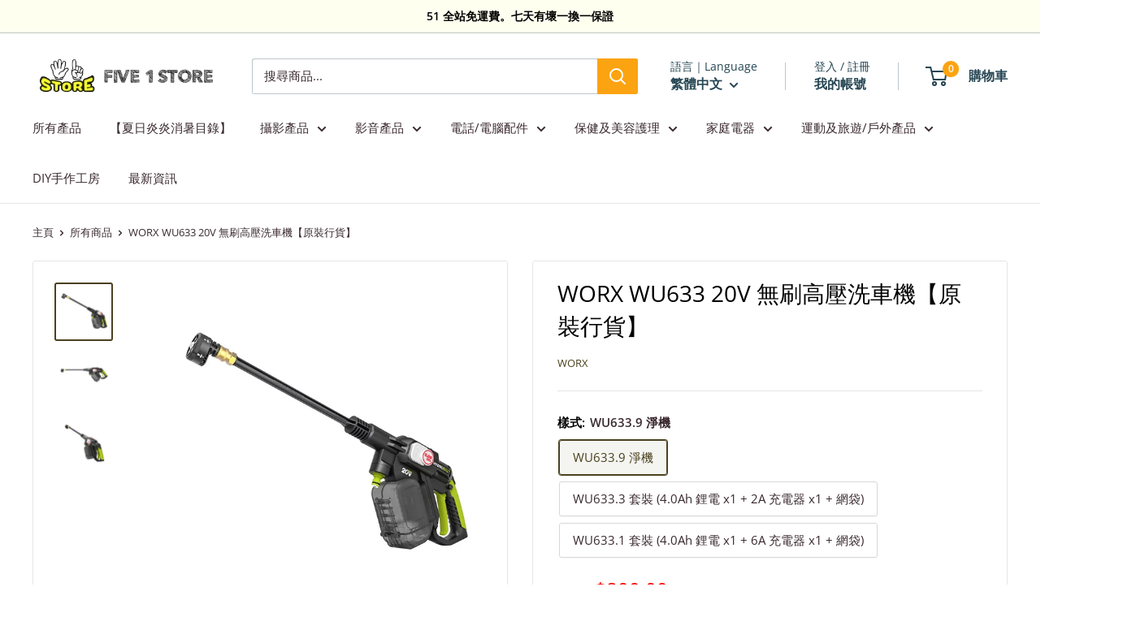

--- FILE ---
content_type: text/html; charset=utf-8
request_url: https://five1.store/products/worx-wu633
body_size: 34723
content:
<!doctype html>

<html class="no-js" lang="zh-TW">
  <head>
    <meta charset="utf-8">
    <meta name="viewport" content="width=device-width, initial-scale=1.0, height=device-height, minimum-scale=1.0, maximum-scale=1.0">
    <meta name="theme-color" content="#4b411e">

    <title>WORX WU633 20V 無刷高壓洗車機【原裝行貨】</title><meta name="description" content="WORX WU633 20V 無刷高壓洗車機 產品特色 瀑勢雙效高壓衝洗系統2.0 2.12kg輕量級握持 IPX5防水 無刷電機 - 原裝行貨1年代理保養7日內有壞包換購物保障 (不包括人為損壞並須要保留完整包裝)"><link rel="canonical" href="https://five1.store/products/worx-wu633"><link rel="shortcut icon" href="//five1.store/cdn/shop/files/favicon-32x32_96x96.png?v=1656014586" type="image/png"><link rel="preload" as="style" href="//five1.store/cdn/shop/t/79/assets/theme.css?v=93604157203610123531750589608">
    <link rel="preload" as="script" href="//five1.store/cdn/shop/t/79/assets/theme.js?v=58436354120716407751750589608">
    <link rel="preconnect" href="https://cdn.shopify.com">
    <link rel="preconnect" href="https://fonts.shopifycdn.com">
    <link rel="dns-prefetch" href="https://productreviews.shopifycdn.com">
    <link rel="dns-prefetch" href="https://ajax.googleapis.com">
    <link rel="dns-prefetch" href="https://maps.googleapis.com">
    <link rel="dns-prefetch" href="https://maps.gstatic.com">

    <meta property="og:type" content="product">
  <meta property="og:title" content="WORX WU633 20V 無刷高壓洗車機【原裝行貨】"><meta property="og:image" content="http://five1.store/cdn/shop/files/WORXWU633_3.png?v=1710053362">
    <meta property="og:image:secure_url" content="https://five1.store/cdn/shop/files/WORXWU633_3.png?v=1710053362">
    <meta property="og:image:width" content="600">
    <meta property="og:image:height" content="600">
    <meta property="product:availability" content="in stock"><meta property="product:price:amount" content="800.00">
  <meta property="product:price:currency" content="HKD"><meta property="og:description" content="WORX WU633 20V 無刷高壓洗車機 產品特色 瀑勢雙效高壓衝洗系統2.0 2.12kg輕量級握持 IPX5防水 無刷電機 - 原裝行貨1年代理保養7日內有壞包換購物保障 (不包括人為損壞並須要保留完整包裝)"><meta property="og:url" content="https://five1.store/products/worx-wu633">
<meta property="og:site_name" content="Five 1 Store"><meta name="twitter:card" content="summary"><meta name="twitter:title" content="WORX WU633 20V 無刷高壓洗車機【原裝行貨】">
  <meta name="twitter:description" content="
WORX WU633 20V 無刷高壓洗車機





產品規格
電池電壓: 20V
電池容量: 4.0Ah
最高水壓: 56bar
最大水流量: 220L/h
產品性能: 高檔速: 38bar, 續航: 15分鐘
                  低檔速: 25bar, 續航: 25分鐘
充電時間: 2小時
機身尺寸: 813*215*95mm
重量: 2.12kg(連電池)

產品特色
瀑勢雙效高壓衝洗系統2.0
2.12kg輕量級握持
IPX5防水
無刷電機

-
原裝行貨1年代理保養7日內有壞包換購物保障 (不包括人為損壞並須要保留完整包裝)


">
  <meta name="twitter:image" content="https://five1.store/cdn/shop/files/WORXWU633_3_600x600_crop_center.png?v=1710053362">
    <link rel="preload" href="//five1.store/cdn/fonts/open_sans/opensans_n4.c32e4d4eca5273f6d4ee95ddf54b5bbb75fc9b61.woff2" as="font" type="font/woff2" crossorigin><link rel="preload" href="//five1.store/cdn/fonts/open_sans/opensans_n4.c32e4d4eca5273f6d4ee95ddf54b5bbb75fc9b61.woff2" as="font" type="font/woff2" crossorigin><style>
  @font-face {
  font-family: "Open Sans";
  font-weight: 400;
  font-style: normal;
  font-display: swap;
  src: url("//five1.store/cdn/fonts/open_sans/opensans_n4.c32e4d4eca5273f6d4ee95ddf54b5bbb75fc9b61.woff2") format("woff2"),
       url("//five1.store/cdn/fonts/open_sans/opensans_n4.5f3406f8d94162b37bfa232b486ac93ee892406d.woff") format("woff");
}

  @font-face {
  font-family: "Open Sans";
  font-weight: 400;
  font-style: normal;
  font-display: swap;
  src: url("//five1.store/cdn/fonts/open_sans/opensans_n4.c32e4d4eca5273f6d4ee95ddf54b5bbb75fc9b61.woff2") format("woff2"),
       url("//five1.store/cdn/fonts/open_sans/opensans_n4.5f3406f8d94162b37bfa232b486ac93ee892406d.woff") format("woff");
}

@font-face {
  font-family: "Open Sans";
  font-weight: 600;
  font-style: normal;
  font-display: swap;
  src: url("//five1.store/cdn/fonts/open_sans/opensans_n6.15aeff3c913c3fe570c19cdfeed14ce10d09fb08.woff2") format("woff2"),
       url("//five1.store/cdn/fonts/open_sans/opensans_n6.14bef14c75f8837a87f70ce22013cb146ee3e9f3.woff") format("woff");
}

@font-face {
  font-family: "Open Sans";
  font-weight: 400;
  font-style: italic;
  font-display: swap;
  src: url("//five1.store/cdn/fonts/open_sans/opensans_i4.6f1d45f7a46916cc95c694aab32ecbf7509cbf33.woff2") format("woff2"),
       url("//five1.store/cdn/fonts/open_sans/opensans_i4.4efaa52d5a57aa9a57c1556cc2b7465d18839daa.woff") format("woff");
}


  @font-face {
  font-family: "Open Sans";
  font-weight: 700;
  font-style: normal;
  font-display: swap;
  src: url("//five1.store/cdn/fonts/open_sans/opensans_n7.a9393be1574ea8606c68f4441806b2711d0d13e4.woff2") format("woff2"),
       url("//five1.store/cdn/fonts/open_sans/opensans_n7.7b8af34a6ebf52beb1a4c1d8c73ad6910ec2e553.woff") format("woff");
}

  @font-face {
  font-family: "Open Sans";
  font-weight: 400;
  font-style: italic;
  font-display: swap;
  src: url("//five1.store/cdn/fonts/open_sans/opensans_i4.6f1d45f7a46916cc95c694aab32ecbf7509cbf33.woff2") format("woff2"),
       url("//five1.store/cdn/fonts/open_sans/opensans_i4.4efaa52d5a57aa9a57c1556cc2b7465d18839daa.woff") format("woff");
}

  @font-face {
  font-family: "Open Sans";
  font-weight: 700;
  font-style: italic;
  font-display: swap;
  src: url("//five1.store/cdn/fonts/open_sans/opensans_i7.916ced2e2ce15f7fcd95d196601a15e7b89ee9a4.woff2") format("woff2"),
       url("//five1.store/cdn/fonts/open_sans/opensans_i7.99a9cff8c86ea65461de497ade3d515a98f8b32a.woff") format("woff");
}


  :root {
    --default-text-font-size : 15px;
    --base-text-font-size    : 15px;
    --heading-font-family    : "Open Sans", sans-serif;
    --heading-font-weight    : 400;
    --heading-font-style     : normal;
    --text-font-family       : "Open Sans", sans-serif;
    --text-font-weight       : 400;
    --text-font-style        : normal;
    --text-font-bolder-weight: 600;
    --text-link-decoration   : underline;

    --text-color               : #3a2a2f;
    --text-color-rgb           : 58, 42, 47;
    --heading-color            : #000000;
    --border-color             : #e5e5e5;
    --border-color-rgb         : 229, 229, 229;
    --form-border-color        : #d8d8d8;
    --accent-color             : #4b411e;
    --accent-color-rgb         : 75, 65, 30;
    --link-color               : #fca311;
    --link-color-hover         : #be7702;
    --background               : #ffffff;
    --secondary-background     : #ffffff;
    --secondary-background-rgb : 255, 255, 255;
    --accent-background        : rgba(75, 65, 30, 0.08);

    --input-background: #ffffff;

    --error-color       : #ff0000;
    --error-background  : rgba(255, 0, 0, 0.07);
    --success-color     : #00aa00;
    --success-background: rgba(0, 170, 0, 0.11);

    --primary-button-background      : #fca311;
    --primary-button-background-rgb  : 252, 163, 17;
    --primary-button-text-color      : #393939;
    --secondary-button-background    : #3a2a2f;
    --secondary-button-background-rgb: 58, 42, 47;
    --secondary-button-text-color    : #ffffff;

    --header-background      : #ffffff;
    --header-text-color      : #264653;
    --header-light-text-color: #264653;
    --header-border-color    : rgba(38, 70, 83, 0.3);
    --header-accent-color    : #fca311;

    --footer-background-color:    #ffffef;
    --footer-heading-text-color:  #000000;
    --footer-body-text-color:     #000000;
    --footer-body-text-color-rgb: 0, 0, 0;
    --footer-accent-color:        #fca311;
    --footer-accent-color-rgb:    252, 163, 17;
    --footer-border:              none;
    
    --flickity-arrow-color: #b2b2b2;--product-on-sale-accent           : #f90000;
    --product-on-sale-accent-rgb       : 249, 0, 0;
    --product-on-sale-color            : #ffffff;
    --product-in-stock-color           : #008a00;
    --product-low-stock-color          : #ee0000;
    --product-sold-out-color           : #d1d1d4;
    --product-custom-label-1-background: #ff6128;
    --product-custom-label-1-color     : #ffffff;
    --product-custom-label-2-background: #a95ebe;
    --product-custom-label-2-color     : #ffffff;
    --product-review-star-color        : #ffbd00;

    --mobile-container-gutter : 20px;
    --desktop-container-gutter: 40px;

    /* Shopify related variables */
    --payment-terms-background-color: #ffffff;
  }
</style>

<script>
  // IE11 does not have support for CSS variables, so we have to polyfill them
  if (!(((window || {}).CSS || {}).supports && window.CSS.supports('(--a: 0)'))) {
    const script = document.createElement('script');
    script.type = 'text/javascript';
    script.src = 'https://cdn.jsdelivr.net/npm/css-vars-ponyfill@2';
    script.onload = function() {
      cssVars({});
    };

    document.getElementsByTagName('head')[0].appendChild(script);
  }
</script>


    <script>window.performance && window.performance.mark && window.performance.mark('shopify.content_for_header.start');</script><meta name="google-site-verification" content="WbTL04-K8TgNuZlBNUitFMMgL6C7N67I1cMdvRmqGqY">
<meta name="facebook-domain-verification" content="pp2yqv0e1tvxxdkd2qf78scj5j3ivj">
<meta name="facebook-domain-verification" content="5aw966mm8zqcrcwc5b95c53e68o6ww">
<meta id="shopify-digital-wallet" name="shopify-digital-wallet" content="/34931441802/digital_wallets/dialog">
<meta name="shopify-checkout-api-token" content="c9e938d401af7c3d09d5b16ea7bad5eb">
<link rel="alternate" hreflang="x-default" href="https://five1.store/products/worx-wu633">
<link rel="alternate" hreflang="zh-Hant" href="https://five1.store/products/worx-wu633">
<link rel="alternate" hreflang="en" href="https://five1.store/en/products/worx-wu633">
<link rel="alternate" hreflang="zh-Hant-HK" href="https://five1.store/products/worx-wu633">
<link rel="alternate" hreflang="zh-Hant-MO" href="https://five1.store/products/worx-wu633">
<link rel="alternate" type="application/json+oembed" href="https://five1.store/products/worx-wu633.oembed">
<script async="async" src="/checkouts/internal/preloads.js?locale=zh-HK"></script>
<script id="apple-pay-shop-capabilities" type="application/json">{"shopId":34931441802,"countryCode":"HK","currencyCode":"HKD","merchantCapabilities":["supports3DS"],"merchantId":"gid:\/\/shopify\/Shop\/34931441802","merchantName":"Five 1 Store","requiredBillingContactFields":["postalAddress","email","phone"],"requiredShippingContactFields":["postalAddress","email","phone"],"shippingType":"shipping","supportedNetworks":["visa","masterCard"],"total":{"type":"pending","label":"Five 1 Store","amount":"1.00"},"shopifyPaymentsEnabled":true,"supportsSubscriptions":true}</script>
<script id="shopify-features" type="application/json">{"accessToken":"c9e938d401af7c3d09d5b16ea7bad5eb","betas":["rich-media-storefront-analytics"],"domain":"five1.store","predictiveSearch":false,"shopId":34931441802,"locale":"zh-tw"}</script>
<script>var Shopify = Shopify || {};
Shopify.shop = "five-1-store.myshopify.com";
Shopify.locale = "zh-TW";
Shopify.currency = {"active":"HKD","rate":"1.0"};
Shopify.country = "HK";
Shopify.theme = {"name":"2505 6.5 update的副本","id":144258728074,"schema_name":"Warehouse","schema_version":"6.5.0","theme_store_id":871,"role":"main"};
Shopify.theme.handle = "null";
Shopify.theme.style = {"id":null,"handle":null};
Shopify.cdnHost = "five1.store/cdn";
Shopify.routes = Shopify.routes || {};
Shopify.routes.root = "/";</script>
<script type="module">!function(o){(o.Shopify=o.Shopify||{}).modules=!0}(window);</script>
<script>!function(o){function n(){var o=[];function n(){o.push(Array.prototype.slice.apply(arguments))}return n.q=o,n}var t=o.Shopify=o.Shopify||{};t.loadFeatures=n(),t.autoloadFeatures=n()}(window);</script>
<script id="shop-js-analytics" type="application/json">{"pageType":"product"}</script>
<script defer="defer" async type="module" src="//five1.store/cdn/shopifycloud/shop-js/modules/v2/client.init-shop-cart-sync_Bc1MqbDo.zh-TW.esm.js"></script>
<script defer="defer" async type="module" src="//five1.store/cdn/shopifycloud/shop-js/modules/v2/chunk.common_CAJPCU9u.esm.js"></script>
<script type="module">
  await import("//five1.store/cdn/shopifycloud/shop-js/modules/v2/client.init-shop-cart-sync_Bc1MqbDo.zh-TW.esm.js");
await import("//five1.store/cdn/shopifycloud/shop-js/modules/v2/chunk.common_CAJPCU9u.esm.js");

  window.Shopify.SignInWithShop?.initShopCartSync?.({"fedCMEnabled":true,"windoidEnabled":true});

</script>
<script>(function() {
  var isLoaded = false;
  function asyncLoad() {
    if (isLoaded) return;
    isLoaded = true;
    var urls = ["https:\/\/cdn.shopify.com\/s\/files\/1\/0683\/1371\/0892\/files\/splmn-shopify-prod-August-31.min.js?v=1693985059\u0026shop=five-1-store.myshopify.com","https:\/\/cdn.nfcube.com\/instafeed-ed6c187aa3e4dd2807d407d5033d9fa0.js?shop=five-1-store.myshopify.com","https:\/\/pickupoptions-script-hkmo.wavecommerce.hk\/localpickup.js?secret=2558e15d36804b4aaba9b9a910f02fba\u0026shop=five-1-store.myshopify.com"];
    for (var i = 0; i < urls.length; i++) {
      var s = document.createElement('script');
      s.type = 'text/javascript';
      s.async = true;
      s.src = urls[i];
      var x = document.getElementsByTagName('script')[0];
      x.parentNode.insertBefore(s, x);
    }
  };
  if(window.attachEvent) {
    window.attachEvent('onload', asyncLoad);
  } else {
    window.addEventListener('load', asyncLoad, false);
  }
})();</script>
<script id="__st">var __st={"a":34931441802,"offset":28800,"reqid":"4ccb4dc5-c58d-440e-98d8-bb88697638cf-1769026296","pageurl":"five1.store\/products\/worx-wu633","u":"1b92dbca1159","p":"product","rtyp":"product","rid":7942112739466};</script>
<script>window.ShopifyPaypalV4VisibilityTracking = true;</script>
<script id="form-persister">!function(){'use strict';const t='contact',e='new_comment',n=[[t,t],['blogs',e],['comments',e],[t,'customer']],o='password',r='form_key',c=['recaptcha-v3-token','g-recaptcha-response','h-captcha-response',o],s=()=>{try{return window.sessionStorage}catch{return}},i='__shopify_v',u=t=>t.elements[r],a=function(){const t=[...n].map((([t,e])=>`form[action*='/${t}']:not([data-nocaptcha='true']) input[name='form_type'][value='${e}']`)).join(',');var e;return e=t,()=>e?[...document.querySelectorAll(e)].map((t=>t.form)):[]}();function m(t){const e=u(t);a().includes(t)&&(!e||!e.value)&&function(t){try{if(!s())return;!function(t){const e=s();if(!e)return;const n=u(t);if(!n)return;const o=n.value;o&&e.removeItem(o)}(t);const e=Array.from(Array(32),(()=>Math.random().toString(36)[2])).join('');!function(t,e){u(t)||t.append(Object.assign(document.createElement('input'),{type:'hidden',name:r})),t.elements[r].value=e}(t,e),function(t,e){const n=s();if(!n)return;const r=[...t.querySelectorAll(`input[type='${o}']`)].map((({name:t})=>t)),u=[...c,...r],a={};for(const[o,c]of new FormData(t).entries())u.includes(o)||(a[o]=c);n.setItem(e,JSON.stringify({[i]:1,action:t.action,data:a}))}(t,e)}catch(e){console.error('failed to persist form',e)}}(t)}const f=t=>{if('true'===t.dataset.persistBound)return;const e=function(t,e){const n=function(t){return'function'==typeof t.submit?t.submit:HTMLFormElement.prototype.submit}(t).bind(t);return function(){let t;return()=>{t||(t=!0,(()=>{try{e(),n()}catch(t){(t=>{console.error('form submit failed',t)})(t)}})(),setTimeout((()=>t=!1),250))}}()}(t,(()=>{m(t)}));!function(t,e){if('function'==typeof t.submit&&'function'==typeof e)try{t.submit=e}catch{}}(t,e),t.addEventListener('submit',(t=>{t.preventDefault(),e()})),t.dataset.persistBound='true'};!function(){function t(t){const e=(t=>{const e=t.target;return e instanceof HTMLFormElement?e:e&&e.form})(t);e&&m(e)}document.addEventListener('submit',t),document.addEventListener('DOMContentLoaded',(()=>{const e=a();for(const t of e)f(t);var n;n=document.body,new window.MutationObserver((t=>{for(const e of t)if('childList'===e.type&&e.addedNodes.length)for(const t of e.addedNodes)1===t.nodeType&&'FORM'===t.tagName&&a().includes(t)&&f(t)})).observe(n,{childList:!0,subtree:!0,attributes:!1}),document.removeEventListener('submit',t)}))}()}();</script>
<script integrity="sha256-4kQ18oKyAcykRKYeNunJcIwy7WH5gtpwJnB7kiuLZ1E=" data-source-attribution="shopify.loadfeatures" defer="defer" src="//five1.store/cdn/shopifycloud/storefront/assets/storefront/load_feature-a0a9edcb.js" crossorigin="anonymous"></script>
<script data-source-attribution="shopify.dynamic_checkout.dynamic.init">var Shopify=Shopify||{};Shopify.PaymentButton=Shopify.PaymentButton||{isStorefrontPortableWallets:!0,init:function(){window.Shopify.PaymentButton.init=function(){};var t=document.createElement("script");t.src="https://five1.store/cdn/shopifycloud/portable-wallets/latest/portable-wallets.zh-tw.js",t.type="module",document.head.appendChild(t)}};
</script>
<script data-source-attribution="shopify.dynamic_checkout.buyer_consent">
  function portableWalletsHideBuyerConsent(e){var t=document.getElementById("shopify-buyer-consent"),n=document.getElementById("shopify-subscription-policy-button");t&&n&&(t.classList.add("hidden"),t.setAttribute("aria-hidden","true"),n.removeEventListener("click",e))}function portableWalletsShowBuyerConsent(e){var t=document.getElementById("shopify-buyer-consent"),n=document.getElementById("shopify-subscription-policy-button");t&&n&&(t.classList.remove("hidden"),t.removeAttribute("aria-hidden"),n.addEventListener("click",e))}window.Shopify?.PaymentButton&&(window.Shopify.PaymentButton.hideBuyerConsent=portableWalletsHideBuyerConsent,window.Shopify.PaymentButton.showBuyerConsent=portableWalletsShowBuyerConsent);
</script>
<script>
  function portableWalletsCleanup(e){e&&e.src&&console.error("Failed to load portable wallets script "+e.src);var t=document.querySelectorAll("shopify-accelerated-checkout .shopify-payment-button__skeleton, shopify-accelerated-checkout-cart .wallet-cart-button__skeleton"),e=document.getElementById("shopify-buyer-consent");for(let e=0;e<t.length;e++)t[e].remove();e&&e.remove()}function portableWalletsNotLoadedAsModule(e){e instanceof ErrorEvent&&"string"==typeof e.message&&e.message.includes("import.meta")&&"string"==typeof e.filename&&e.filename.includes("portable-wallets")&&(window.removeEventListener("error",portableWalletsNotLoadedAsModule),window.Shopify.PaymentButton.failedToLoad=e,"loading"===document.readyState?document.addEventListener("DOMContentLoaded",window.Shopify.PaymentButton.init):window.Shopify.PaymentButton.init())}window.addEventListener("error",portableWalletsNotLoadedAsModule);
</script>

<script type="module" src="https://five1.store/cdn/shopifycloud/portable-wallets/latest/portable-wallets.zh-tw.js" onError="portableWalletsCleanup(this)" crossorigin="anonymous"></script>
<script nomodule>
  document.addEventListener("DOMContentLoaded", portableWalletsCleanup);
</script>

<link id="shopify-accelerated-checkout-styles" rel="stylesheet" media="screen" href="https://five1.store/cdn/shopifycloud/portable-wallets/latest/accelerated-checkout-backwards-compat.css" crossorigin="anonymous">
<style id="shopify-accelerated-checkout-cart">
        #shopify-buyer-consent {
  margin-top: 1em;
  display: inline-block;
  width: 100%;
}

#shopify-buyer-consent.hidden {
  display: none;
}

#shopify-subscription-policy-button {
  background: none;
  border: none;
  padding: 0;
  text-decoration: underline;
  font-size: inherit;
  cursor: pointer;
}

#shopify-subscription-policy-button::before {
  box-shadow: none;
}

      </style>

<script>window.performance && window.performance.mark && window.performance.mark('shopify.content_for_header.end');</script>

    <link rel="stylesheet" href="//five1.store/cdn/shop/t/79/assets/theme.css?v=93604157203610123531750589608">

    <script type="application/ld+json">{"@context":"http:\/\/schema.org\/","@id":"\/products\/worx-wu633#product","@type":"ProductGroup","brand":{"@type":"Brand","name":"Worx"},"category":"居家和庭園","description":"\nWORX WU633 20V 無刷高壓洗車機\n\n\n\n\n\n產品規格\n電池電壓: 20V\n電池容量: 4.0Ah\n最高水壓: 56bar\n最大水流量: 220L\/h\n產品性能: 高檔速: 38bar, 續航: 15分鐘\n                  低檔速: 25bar, 續航: 25分鐘\n充電時間: 2小時\n機身尺寸: 813*215*95mm\n重量: 2.12kg(連電池)\n\n產品特色\n瀑勢雙效高壓衝洗系統2.0\n2.12kg輕量級握持\nIPX5防水\n無刷電機\n\n-\n原裝行貨1年代理保養7日內有壞包換購物保障 (不包括人為損壞並須要保留完整包裝)\n\n\n","hasVariant":[{"@id":"\/products\/worx-wu633?variant=44937910190218#variant","@type":"Product","image":"https:\/\/five1.store\/cdn\/shop\/files\/WORXWU633_3.png?v=1710053362\u0026width=1920","name":"WORX WU633 20V 無刷高壓洗車機【原裝行貨】 - WU633.9 淨機","offers":{"@id":"\/products\/worx-wu633?variant=44937910190218#offer","@type":"Offer","availability":"http:\/\/schema.org\/InStock","price":"800.00","priceCurrency":"HKD","url":"https:\/\/five1.store\/products\/worx-wu633?variant=44937910190218"},"sku":"WU633"},{"@id":"\/products\/worx-wu633?variant=44937910222986#variant","@type":"Product","image":"https:\/\/five1.store\/cdn\/shop\/files\/WORXWU633_3.png?v=1710053362\u0026width=1920","name":"WORX WU633 20V 無刷高壓洗車機【原裝行貨】 - WU633.3 套裝 (4.0Ah 鋰電 x1 + 2A 充電器 x1 + 網袋)","offers":{"@id":"\/products\/worx-wu633?variant=44937910222986#offer","@type":"Offer","availability":"http:\/\/schema.org\/InStock","price":"1200.00","priceCurrency":"HKD","url":"https:\/\/five1.store\/products\/worx-wu633?variant=44937910222986"},"sku":"WU633.3"},{"@id":"\/products\/worx-wu633?variant=44937910255754#variant","@type":"Product","image":"https:\/\/five1.store\/cdn\/shop\/files\/WORXWU633_3.png?v=1710053362\u0026width=1920","name":"WORX WU633 20V 無刷高壓洗車機【原裝行貨】 - WU633.1 套裝 (4.0Ah 鋰電 x1 + 6A 充電器 x1 + 網袋)","offers":{"@id":"\/products\/worx-wu633?variant=44937910255754#offer","@type":"Offer","availability":"http:\/\/schema.org\/InStock","price":"1380.00","priceCurrency":"HKD","url":"https:\/\/five1.store\/products\/worx-wu633?variant=44937910255754"},"sku":"WU633.1"}],"name":"WORX WU633 20V 無刷高壓洗車機【原裝行貨】","productGroupID":"7942112739466","url":"https:\/\/five1.store\/products\/worx-wu633"}</script><script type="application/ld+json">
  {
    "@context": "https://schema.org",
    "@type": "BreadcrumbList",
    "itemListElement": [{
        "@type": "ListItem",
        "position": 1,
        "name": "主頁",
        "item": "https://five1.store"
      },{
            "@type": "ListItem",
            "position": 2,
            "name": "WORX WU633 20V 無刷高壓洗車機【原裝行貨】",
            "item": "https://five1.store/products/worx-wu633"
          }]
  }
</script>

    <script>
      // This allows to expose several variables to the global scope, to be used in scripts
      window.theme = {
        pageType: "product",
        cartCount: 0,
        moneyFormat: "${{amount}}",
        moneyWithCurrencyFormat: "HK${{amount}}",
        currencyCodeEnabled: false,
        showDiscount: false,
        discountMode: "saving",
        cartType: "drawer"
      };

      window.routes = {
        rootUrl: "\/",
        rootUrlWithoutSlash: '',
        cartUrl: "\/cart",
        cartAddUrl: "\/cart\/add",
        cartChangeUrl: "\/cart\/change",
        searchUrl: "\/search",
        productRecommendationsUrl: "\/recommendations\/products"
      };

      window.languages = {
        productRegularPrice: "原價",
        productSalePrice: "特價",
        collectionOnSaleLabel: "Save {{savings}}",
        productFormUnavailable: "不能提供",
        productFormAddToCart: "加入購物車",
        productFormPreOrder: "預訂商品",
        productFormSoldOut: "已售罄",
        productAdded: "產品已加到你的購物車",
        productAddedShort: "成功加入！",
        shippingEstimatorNoResults: "No shipping could be found for your address.",
        shippingEstimatorOneResult: "There is one shipping rate for your address:",
        shippingEstimatorMultipleResults: "There are {{count}} shipping rates for your address:",
        shippingEstimatorErrors: "There are some errors:"
      };

      document.documentElement.className = document.documentElement.className.replace('no-js', 'js');
    </script><script src="//five1.store/cdn/shop/t/79/assets/theme.js?v=58436354120716407751750589608" defer></script>
    <script src="//five1.store/cdn/shop/t/79/assets/custom.js?v=102476495355921946141750589608" defer></script><script>
        (function () {
          window.onpageshow = function() {
            // We force re-freshing the cart content onpageshow, as most browsers will serve a cache copy when hitting the
            // back button, which cause staled data
            document.documentElement.dispatchEvent(new CustomEvent('cart:refresh', {
              bubbles: true,
              detail: {scrollToTop: false}
            }));
          };
        })();
      </script><!-- BEGIN app block: shopify://apps/hk-pickup-store-sf-express/blocks/pickup-options/708dac37-b435-44e3-8758-c38fcc222dc0 -->


<!-- BEGIN app snippet: pickup-options-info --><script type="text/javascript">
window.waveLocalPickup = window.waveLocalPickup || {};window.waveLocalPickup.langCode = 'zh-TW';
window.waveLocalPickup.shopName = 'Five 1 Store';
window.waveLocalPickup.secret = '';
window.waveLocalPickup.domain = 'five-1-store.myshopify.com';
window.waveLocalPickup.pageType = 'product';
window.waveLocalPickup.registerUrl = '/account/register';
window.waveLocalPickup.themeSettings = {"heading_color":"#000000","text_color":"#3a2a2f","accent_color":"#4b411e","link_color":"#fca311","border_color":"#e5e5e5","background":"#ffffff","secondary_background":"#ffffff","error_color":"#ff0000","success_color":"#00aa00","primary_button_background":"#fca311","primary_button_text_color":"#393939","secondary_button_background":"#3a2a2f","secondary_button_text_color":"#ffffff","header_background":"#ffffff","header_text_color":"#264653","header_light_text_color":"#264653","header_accent_color":"#fca311","footer_background_color":"#ffffef","footer_heading_text_color":"#000000","footer_body_text_color":"#000000","footer_accent_color":"#fca311","product_on_sale_accent":"#f90000","product_in_stock_color":"#008a00","product_low_stock_color":"#ee0000","product_sold_out_color":"#d1d1d4","product_label_1_background":"#ff6128","product_label_2_background":"#a95ebe","product_star_color":"#ffbd00","base_text_font_size":15,"heading_font":{"error":"json not allowed for this object"},"text_font":{"error":"json not allowed for this object"},"underline_links":true,"currency_code_enabled":false,"color_swatch_config":"","animation_image_zoom":true,"show_vendor":true,"show_secondary_image":true,"show_reviews_badge":false,"show_discount":false,"discount_mode":"saving","product_price_position":"after_title","product_image_size":"short","show_color_swatch":false,"show_inventory_quantity":false,"low_inventory_threshold":0,"cart_type":"drawer","cart_empty_button_link":"\/collections\/all","cart_show_checkout_button":true,"cart_show_free_shipping_threshold":false,"cart_free_shipping_threshold":"0","social_facebook":"https:\/\/www.facebook.com\/five1store","social_twitter":"","social_threads":"","social_pinterest":"","social_instagram":"https:\/\/instagram.com\/51store_hk","social_vimeo":"","social_tumblr":"","social_youtube":"","social_tiktok":"","social_linkedin":"","social_snapchat":"","social_fancy":"","favicon":"\/\/five1.store\/cdn\/shop\/files\/favicon-32x32.png?v=1656014586","checkout_header_image":null,"checkout_logo_image":null,"checkout_logo_position":"left","checkout_logo_size":"medium","checkout_body_background_image":null,"checkout_body_background_color":"#fff","checkout_input_background_color_mode":"white","checkout_sidebar_background_image":null,"checkout_sidebar_background_color":"#fafafa","checkout_heading_font":"-apple-system, BlinkMacSystemFont, 'Segoe UI', Roboto, Helvetica, Arial, sans-serif, 'Apple Color Emoji', 'Segoe UI Emoji', 'Segoe UI Symbol'","checkout_body_font":"-apple-system, BlinkMacSystemFont, 'Segoe UI', Roboto, Helvetica, Arial, sans-serif, 'Apple Color Emoji', 'Segoe UI Emoji', 'Segoe UI Symbol'","checkout_accent_color":"#00badb","checkout_button_color":"#00badb","checkout_error_color":"#ff0000","search_mode":"product,article","share_image":"","customer_layout":"customer_area"};
window.waveLocalPickup.cart = {};
window.waveLocalPickup.customerTags = null;
</script>
<!-- END app snippet -->



<!-- END app block --><link href="https://monorail-edge.shopifysvc.com" rel="dns-prefetch">
<script>(function(){if ("sendBeacon" in navigator && "performance" in window) {try {var session_token_from_headers = performance.getEntriesByType('navigation')[0].serverTiming.find(x => x.name == '_s').description;} catch {var session_token_from_headers = undefined;}var session_cookie_matches = document.cookie.match(/_shopify_s=([^;]*)/);var session_token_from_cookie = session_cookie_matches && session_cookie_matches.length === 2 ? session_cookie_matches[1] : "";var session_token = session_token_from_headers || session_token_from_cookie || "";function handle_abandonment_event(e) {var entries = performance.getEntries().filter(function(entry) {return /monorail-edge.shopifysvc.com/.test(entry.name);});if (!window.abandonment_tracked && entries.length === 0) {window.abandonment_tracked = true;var currentMs = Date.now();var navigation_start = performance.timing.navigationStart;var payload = {shop_id: 34931441802,url: window.location.href,navigation_start,duration: currentMs - navigation_start,session_token,page_type: "product"};window.navigator.sendBeacon("https://monorail-edge.shopifysvc.com/v1/produce", JSON.stringify({schema_id: "online_store_buyer_site_abandonment/1.1",payload: payload,metadata: {event_created_at_ms: currentMs,event_sent_at_ms: currentMs}}));}}window.addEventListener('pagehide', handle_abandonment_event);}}());</script>
<script id="web-pixels-manager-setup">(function e(e,d,r,n,o){if(void 0===o&&(o={}),!Boolean(null===(a=null===(i=window.Shopify)||void 0===i?void 0:i.analytics)||void 0===a?void 0:a.replayQueue)){var i,a;window.Shopify=window.Shopify||{};var t=window.Shopify;t.analytics=t.analytics||{};var s=t.analytics;s.replayQueue=[],s.publish=function(e,d,r){return s.replayQueue.push([e,d,r]),!0};try{self.performance.mark("wpm:start")}catch(e){}var l=function(){var e={modern:/Edge?\/(1{2}[4-9]|1[2-9]\d|[2-9]\d{2}|\d{4,})\.\d+(\.\d+|)|Firefox\/(1{2}[4-9]|1[2-9]\d|[2-9]\d{2}|\d{4,})\.\d+(\.\d+|)|Chrom(ium|e)\/(9{2}|\d{3,})\.\d+(\.\d+|)|(Maci|X1{2}).+ Version\/(15\.\d+|(1[6-9]|[2-9]\d|\d{3,})\.\d+)([,.]\d+|)( \(\w+\)|)( Mobile\/\w+|) Safari\/|Chrome.+OPR\/(9{2}|\d{3,})\.\d+\.\d+|(CPU[ +]OS|iPhone[ +]OS|CPU[ +]iPhone|CPU IPhone OS|CPU iPad OS)[ +]+(15[._]\d+|(1[6-9]|[2-9]\d|\d{3,})[._]\d+)([._]\d+|)|Android:?[ /-](13[3-9]|1[4-9]\d|[2-9]\d{2}|\d{4,})(\.\d+|)(\.\d+|)|Android.+Firefox\/(13[5-9]|1[4-9]\d|[2-9]\d{2}|\d{4,})\.\d+(\.\d+|)|Android.+Chrom(ium|e)\/(13[3-9]|1[4-9]\d|[2-9]\d{2}|\d{4,})\.\d+(\.\d+|)|SamsungBrowser\/([2-9]\d|\d{3,})\.\d+/,legacy:/Edge?\/(1[6-9]|[2-9]\d|\d{3,})\.\d+(\.\d+|)|Firefox\/(5[4-9]|[6-9]\d|\d{3,})\.\d+(\.\d+|)|Chrom(ium|e)\/(5[1-9]|[6-9]\d|\d{3,})\.\d+(\.\d+|)([\d.]+$|.*Safari\/(?![\d.]+ Edge\/[\d.]+$))|(Maci|X1{2}).+ Version\/(10\.\d+|(1[1-9]|[2-9]\d|\d{3,})\.\d+)([,.]\d+|)( \(\w+\)|)( Mobile\/\w+|) Safari\/|Chrome.+OPR\/(3[89]|[4-9]\d|\d{3,})\.\d+\.\d+|(CPU[ +]OS|iPhone[ +]OS|CPU[ +]iPhone|CPU IPhone OS|CPU iPad OS)[ +]+(10[._]\d+|(1[1-9]|[2-9]\d|\d{3,})[._]\d+)([._]\d+|)|Android:?[ /-](13[3-9]|1[4-9]\d|[2-9]\d{2}|\d{4,})(\.\d+|)(\.\d+|)|Mobile Safari.+OPR\/([89]\d|\d{3,})\.\d+\.\d+|Android.+Firefox\/(13[5-9]|1[4-9]\d|[2-9]\d{2}|\d{4,})\.\d+(\.\d+|)|Android.+Chrom(ium|e)\/(13[3-9]|1[4-9]\d|[2-9]\d{2}|\d{4,})\.\d+(\.\d+|)|Android.+(UC? ?Browser|UCWEB|U3)[ /]?(15\.([5-9]|\d{2,})|(1[6-9]|[2-9]\d|\d{3,})\.\d+)\.\d+|SamsungBrowser\/(5\.\d+|([6-9]|\d{2,})\.\d+)|Android.+MQ{2}Browser\/(14(\.(9|\d{2,})|)|(1[5-9]|[2-9]\d|\d{3,})(\.\d+|))(\.\d+|)|K[Aa][Ii]OS\/(3\.\d+|([4-9]|\d{2,})\.\d+)(\.\d+|)/},d=e.modern,r=e.legacy,n=navigator.userAgent;return n.match(d)?"modern":n.match(r)?"legacy":"unknown"}(),u="modern"===l?"modern":"legacy",c=(null!=n?n:{modern:"",legacy:""})[u],f=function(e){return[e.baseUrl,"/wpm","/b",e.hashVersion,"modern"===e.buildTarget?"m":"l",".js"].join("")}({baseUrl:d,hashVersion:r,buildTarget:u}),m=function(e){var d=e.version,r=e.bundleTarget,n=e.surface,o=e.pageUrl,i=e.monorailEndpoint;return{emit:function(e){var a=e.status,t=e.errorMsg,s=(new Date).getTime(),l=JSON.stringify({metadata:{event_sent_at_ms:s},events:[{schema_id:"web_pixels_manager_load/3.1",payload:{version:d,bundle_target:r,page_url:o,status:a,surface:n,error_msg:t},metadata:{event_created_at_ms:s}}]});if(!i)return console&&console.warn&&console.warn("[Web Pixels Manager] No Monorail endpoint provided, skipping logging."),!1;try{return self.navigator.sendBeacon.bind(self.navigator)(i,l)}catch(e){}var u=new XMLHttpRequest;try{return u.open("POST",i,!0),u.setRequestHeader("Content-Type","text/plain"),u.send(l),!0}catch(e){return console&&console.warn&&console.warn("[Web Pixels Manager] Got an unhandled error while logging to Monorail."),!1}}}}({version:r,bundleTarget:l,surface:e.surface,pageUrl:self.location.href,monorailEndpoint:e.monorailEndpoint});try{o.browserTarget=l,function(e){var d=e.src,r=e.async,n=void 0===r||r,o=e.onload,i=e.onerror,a=e.sri,t=e.scriptDataAttributes,s=void 0===t?{}:t,l=document.createElement("script"),u=document.querySelector("head"),c=document.querySelector("body");if(l.async=n,l.src=d,a&&(l.integrity=a,l.crossOrigin="anonymous"),s)for(var f in s)if(Object.prototype.hasOwnProperty.call(s,f))try{l.dataset[f]=s[f]}catch(e){}if(o&&l.addEventListener("load",o),i&&l.addEventListener("error",i),u)u.appendChild(l);else{if(!c)throw new Error("Did not find a head or body element to append the script");c.appendChild(l)}}({src:f,async:!0,onload:function(){if(!function(){var e,d;return Boolean(null===(d=null===(e=window.Shopify)||void 0===e?void 0:e.analytics)||void 0===d?void 0:d.initialized)}()){var d=window.webPixelsManager.init(e)||void 0;if(d){var r=window.Shopify.analytics;r.replayQueue.forEach((function(e){var r=e[0],n=e[1],o=e[2];d.publishCustomEvent(r,n,o)})),r.replayQueue=[],r.publish=d.publishCustomEvent,r.visitor=d.visitor,r.initialized=!0}}},onerror:function(){return m.emit({status:"failed",errorMsg:"".concat(f," has failed to load")})},sri:function(e){var d=/^sha384-[A-Za-z0-9+/=]+$/;return"string"==typeof e&&d.test(e)}(c)?c:"",scriptDataAttributes:o}),m.emit({status:"loading"})}catch(e){m.emit({status:"failed",errorMsg:(null==e?void 0:e.message)||"Unknown error"})}}})({shopId: 34931441802,storefrontBaseUrl: "https://five1.store",extensionsBaseUrl: "https://extensions.shopifycdn.com/cdn/shopifycloud/web-pixels-manager",monorailEndpoint: "https://monorail-edge.shopifysvc.com/unstable/produce_batch",surface: "storefront-renderer",enabledBetaFlags: ["2dca8a86"],webPixelsConfigList: [{"id":"471367818","configuration":"{\"config\":\"{\\\"pixel_id\\\":\\\"G-HCXTG5MJDJ\\\",\\\"target_country\\\":\\\"HK\\\",\\\"gtag_events\\\":[{\\\"type\\\":\\\"search\\\",\\\"action_label\\\":[\\\"G-HCXTG5MJDJ\\\",\\\"AW-657521353\\\/PRNNCL_m2v8BEMn1w7kC\\\"]},{\\\"type\\\":\\\"begin_checkout\\\",\\\"action_label\\\":[\\\"G-HCXTG5MJDJ\\\",\\\"AW-657521353\\\/Fhe4CLzm2v8BEMn1w7kC\\\"]},{\\\"type\\\":\\\"view_item\\\",\\\"action_label\\\":[\\\"G-HCXTG5MJDJ\\\",\\\"AW-657521353\\\/0YmmCLbm2v8BEMn1w7kC\\\",\\\"MC-3Z189FHL2R\\\"]},{\\\"type\\\":\\\"purchase\\\",\\\"action_label\\\":[\\\"G-HCXTG5MJDJ\\\",\\\"AW-657521353\\\/_95qCLPm2v8BEMn1w7kC\\\",\\\"MC-3Z189FHL2R\\\"]},{\\\"type\\\":\\\"page_view\\\",\\\"action_label\\\":[\\\"G-HCXTG5MJDJ\\\",\\\"AW-657521353\\\/63psCLDm2v8BEMn1w7kC\\\",\\\"MC-3Z189FHL2R\\\"]},{\\\"type\\\":\\\"add_payment_info\\\",\\\"action_label\\\":[\\\"G-HCXTG5MJDJ\\\",\\\"AW-657521353\\\/LhKHCMLm2v8BEMn1w7kC\\\"]},{\\\"type\\\":\\\"add_to_cart\\\",\\\"action_label\\\":[\\\"G-HCXTG5MJDJ\\\",\\\"AW-657521353\\\/ZqWYCLnm2v8BEMn1w7kC\\\"]}],\\\"enable_monitoring_mode\\\":false}\"}","eventPayloadVersion":"v1","runtimeContext":"OPEN","scriptVersion":"b2a88bafab3e21179ed38636efcd8a93","type":"APP","apiClientId":1780363,"privacyPurposes":[],"dataSharingAdjustments":{"protectedCustomerApprovalScopes":["read_customer_address","read_customer_email","read_customer_name","read_customer_personal_data","read_customer_phone"]}},{"id":"213745802","configuration":"{\"pixel_id\":\"818606582293029\",\"pixel_type\":\"facebook_pixel\",\"metaapp_system_user_token\":\"-\"}","eventPayloadVersion":"v1","runtimeContext":"OPEN","scriptVersion":"ca16bc87fe92b6042fbaa3acc2fbdaa6","type":"APP","apiClientId":2329312,"privacyPurposes":["ANALYTICS","MARKETING","SALE_OF_DATA"],"dataSharingAdjustments":{"protectedCustomerApprovalScopes":["read_customer_address","read_customer_email","read_customer_name","read_customer_personal_data","read_customer_phone"]}},{"id":"shopify-app-pixel","configuration":"{}","eventPayloadVersion":"v1","runtimeContext":"STRICT","scriptVersion":"0450","apiClientId":"shopify-pixel","type":"APP","privacyPurposes":["ANALYTICS","MARKETING"]},{"id":"shopify-custom-pixel","eventPayloadVersion":"v1","runtimeContext":"LAX","scriptVersion":"0450","apiClientId":"shopify-pixel","type":"CUSTOM","privacyPurposes":["ANALYTICS","MARKETING"]}],isMerchantRequest: false,initData: {"shop":{"name":"Five 1 Store","paymentSettings":{"currencyCode":"HKD"},"myshopifyDomain":"five-1-store.myshopify.com","countryCode":"HK","storefrontUrl":"https:\/\/five1.store"},"customer":null,"cart":null,"checkout":null,"productVariants":[{"price":{"amount":800.0,"currencyCode":"HKD"},"product":{"title":"WORX WU633 20V 無刷高壓洗車機【原裝行貨】","vendor":"Worx","id":"7942112739466","untranslatedTitle":"WORX WU633 20V 無刷高壓洗車機【原裝行貨】","url":"\/products\/worx-wu633","type":"水槍"},"id":"44937910190218","image":{"src":"\/\/five1.store\/cdn\/shop\/files\/WORXWU633_3.png?v=1710053362"},"sku":"WU633","title":"WU633.9 淨機","untranslatedTitle":"WU633.9 淨機"},{"price":{"amount":1200.0,"currencyCode":"HKD"},"product":{"title":"WORX WU633 20V 無刷高壓洗車機【原裝行貨】","vendor":"Worx","id":"7942112739466","untranslatedTitle":"WORX WU633 20V 無刷高壓洗車機【原裝行貨】","url":"\/products\/worx-wu633","type":"水槍"},"id":"44937910222986","image":{"src":"\/\/five1.store\/cdn\/shop\/files\/WORXWU633_3.png?v=1710053362"},"sku":"WU633.3","title":"WU633.3 套裝 (4.0Ah 鋰電 x1 + 2A 充電器 x1 + 網袋)","untranslatedTitle":"WU633.3 套裝 (4.0Ah 鋰電 x1 + 2A 充電器 x1 + 網袋)"},{"price":{"amount":1380.0,"currencyCode":"HKD"},"product":{"title":"WORX WU633 20V 無刷高壓洗車機【原裝行貨】","vendor":"Worx","id":"7942112739466","untranslatedTitle":"WORX WU633 20V 無刷高壓洗車機【原裝行貨】","url":"\/products\/worx-wu633","type":"水槍"},"id":"44937910255754","image":{"src":"\/\/five1.store\/cdn\/shop\/files\/WORXWU633_3.png?v=1710053362"},"sku":"WU633.1","title":"WU633.1 套裝 (4.0Ah 鋰電 x1 + 6A 充電器 x1 + 網袋)","untranslatedTitle":"WU633.1 套裝 (4.0Ah 鋰電 x1 + 6A 充電器 x1 + 網袋)"}],"purchasingCompany":null},},"https://five1.store/cdn","fcfee988w5aeb613cpc8e4bc33m6693e112",{"modern":"","legacy":""},{"shopId":"34931441802","storefrontBaseUrl":"https:\/\/five1.store","extensionBaseUrl":"https:\/\/extensions.shopifycdn.com\/cdn\/shopifycloud\/web-pixels-manager","surface":"storefront-renderer","enabledBetaFlags":"[\"2dca8a86\"]","isMerchantRequest":"false","hashVersion":"fcfee988w5aeb613cpc8e4bc33m6693e112","publish":"custom","events":"[[\"page_viewed\",{}],[\"product_viewed\",{\"productVariant\":{\"price\":{\"amount\":800.0,\"currencyCode\":\"HKD\"},\"product\":{\"title\":\"WORX WU633 20V 無刷高壓洗車機【原裝行貨】\",\"vendor\":\"Worx\",\"id\":\"7942112739466\",\"untranslatedTitle\":\"WORX WU633 20V 無刷高壓洗車機【原裝行貨】\",\"url\":\"\/products\/worx-wu633\",\"type\":\"水槍\"},\"id\":\"44937910190218\",\"image\":{\"src\":\"\/\/five1.store\/cdn\/shop\/files\/WORXWU633_3.png?v=1710053362\"},\"sku\":\"WU633\",\"title\":\"WU633.9 淨機\",\"untranslatedTitle\":\"WU633.9 淨機\"}}]]"});</script><script>
  window.ShopifyAnalytics = window.ShopifyAnalytics || {};
  window.ShopifyAnalytics.meta = window.ShopifyAnalytics.meta || {};
  window.ShopifyAnalytics.meta.currency = 'HKD';
  var meta = {"product":{"id":7942112739466,"gid":"gid:\/\/shopify\/Product\/7942112739466","vendor":"Worx","type":"水槍","handle":"worx-wu633","variants":[{"id":44937910190218,"price":80000,"name":"WORX WU633 20V 無刷高壓洗車機【原裝行貨】 - WU633.9 淨機","public_title":"WU633.9 淨機","sku":"WU633"},{"id":44937910222986,"price":120000,"name":"WORX WU633 20V 無刷高壓洗車機【原裝行貨】 - WU633.3 套裝 (4.0Ah 鋰電 x1 + 2A 充電器 x1 + 網袋)","public_title":"WU633.3 套裝 (4.0Ah 鋰電 x1 + 2A 充電器 x1 + 網袋)","sku":"WU633.3"},{"id":44937910255754,"price":138000,"name":"WORX WU633 20V 無刷高壓洗車機【原裝行貨】 - WU633.1 套裝 (4.0Ah 鋰電 x1 + 6A 充電器 x1 + 網袋)","public_title":"WU633.1 套裝 (4.0Ah 鋰電 x1 + 6A 充電器 x1 + 網袋)","sku":"WU633.1"}],"remote":false},"page":{"pageType":"product","resourceType":"product","resourceId":7942112739466,"requestId":"4ccb4dc5-c58d-440e-98d8-bb88697638cf-1769026296"}};
  for (var attr in meta) {
    window.ShopifyAnalytics.meta[attr] = meta[attr];
  }
</script>
<script class="analytics">
  (function () {
    var customDocumentWrite = function(content) {
      var jquery = null;

      if (window.jQuery) {
        jquery = window.jQuery;
      } else if (window.Checkout && window.Checkout.$) {
        jquery = window.Checkout.$;
      }

      if (jquery) {
        jquery('body').append(content);
      }
    };

    var hasLoggedConversion = function(token) {
      if (token) {
        return document.cookie.indexOf('loggedConversion=' + token) !== -1;
      }
      return false;
    }

    var setCookieIfConversion = function(token) {
      if (token) {
        var twoMonthsFromNow = new Date(Date.now());
        twoMonthsFromNow.setMonth(twoMonthsFromNow.getMonth() + 2);

        document.cookie = 'loggedConversion=' + token + '; expires=' + twoMonthsFromNow;
      }
    }

    var trekkie = window.ShopifyAnalytics.lib = window.trekkie = window.trekkie || [];
    if (trekkie.integrations) {
      return;
    }
    trekkie.methods = [
      'identify',
      'page',
      'ready',
      'track',
      'trackForm',
      'trackLink'
    ];
    trekkie.factory = function(method) {
      return function() {
        var args = Array.prototype.slice.call(arguments);
        args.unshift(method);
        trekkie.push(args);
        return trekkie;
      };
    };
    for (var i = 0; i < trekkie.methods.length; i++) {
      var key = trekkie.methods[i];
      trekkie[key] = trekkie.factory(key);
    }
    trekkie.load = function(config) {
      trekkie.config = config || {};
      trekkie.config.initialDocumentCookie = document.cookie;
      var first = document.getElementsByTagName('script')[0];
      var script = document.createElement('script');
      script.type = 'text/javascript';
      script.onerror = function(e) {
        var scriptFallback = document.createElement('script');
        scriptFallback.type = 'text/javascript';
        scriptFallback.onerror = function(error) {
                var Monorail = {
      produce: function produce(monorailDomain, schemaId, payload) {
        var currentMs = new Date().getTime();
        var event = {
          schema_id: schemaId,
          payload: payload,
          metadata: {
            event_created_at_ms: currentMs,
            event_sent_at_ms: currentMs
          }
        };
        return Monorail.sendRequest("https://" + monorailDomain + "/v1/produce", JSON.stringify(event));
      },
      sendRequest: function sendRequest(endpointUrl, payload) {
        // Try the sendBeacon API
        if (window && window.navigator && typeof window.navigator.sendBeacon === 'function' && typeof window.Blob === 'function' && !Monorail.isIos12()) {
          var blobData = new window.Blob([payload], {
            type: 'text/plain'
          });

          if (window.navigator.sendBeacon(endpointUrl, blobData)) {
            return true;
          } // sendBeacon was not successful

        } // XHR beacon

        var xhr = new XMLHttpRequest();

        try {
          xhr.open('POST', endpointUrl);
          xhr.setRequestHeader('Content-Type', 'text/plain');
          xhr.send(payload);
        } catch (e) {
          console.log(e);
        }

        return false;
      },
      isIos12: function isIos12() {
        return window.navigator.userAgent.lastIndexOf('iPhone; CPU iPhone OS 12_') !== -1 || window.navigator.userAgent.lastIndexOf('iPad; CPU OS 12_') !== -1;
      }
    };
    Monorail.produce('monorail-edge.shopifysvc.com',
      'trekkie_storefront_load_errors/1.1',
      {shop_id: 34931441802,
      theme_id: 144258728074,
      app_name: "storefront",
      context_url: window.location.href,
      source_url: "//five1.store/cdn/s/trekkie.storefront.cd680fe47e6c39ca5d5df5f0a32d569bc48c0f27.min.js"});

        };
        scriptFallback.async = true;
        scriptFallback.src = '//five1.store/cdn/s/trekkie.storefront.cd680fe47e6c39ca5d5df5f0a32d569bc48c0f27.min.js';
        first.parentNode.insertBefore(scriptFallback, first);
      };
      script.async = true;
      script.src = '//five1.store/cdn/s/trekkie.storefront.cd680fe47e6c39ca5d5df5f0a32d569bc48c0f27.min.js';
      first.parentNode.insertBefore(script, first);
    };
    trekkie.load(
      {"Trekkie":{"appName":"storefront","development":false,"defaultAttributes":{"shopId":34931441802,"isMerchantRequest":null,"themeId":144258728074,"themeCityHash":"12116901623459239365","contentLanguage":"zh-TW","currency":"HKD","eventMetadataId":"17a967dd-aee8-428b-b6ae-04426d91c4ff"},"isServerSideCookieWritingEnabled":true,"monorailRegion":"shop_domain","enabledBetaFlags":["65f19447"]},"Session Attribution":{},"S2S":{"facebookCapiEnabled":true,"source":"trekkie-storefront-renderer","apiClientId":580111}}
    );

    var loaded = false;
    trekkie.ready(function() {
      if (loaded) return;
      loaded = true;

      window.ShopifyAnalytics.lib = window.trekkie;

      var originalDocumentWrite = document.write;
      document.write = customDocumentWrite;
      try { window.ShopifyAnalytics.merchantGoogleAnalytics.call(this); } catch(error) {};
      document.write = originalDocumentWrite;

      window.ShopifyAnalytics.lib.page(null,{"pageType":"product","resourceType":"product","resourceId":7942112739466,"requestId":"4ccb4dc5-c58d-440e-98d8-bb88697638cf-1769026296","shopifyEmitted":true});

      var match = window.location.pathname.match(/checkouts\/(.+)\/(thank_you|post_purchase)/)
      var token = match? match[1]: undefined;
      if (!hasLoggedConversion(token)) {
        setCookieIfConversion(token);
        window.ShopifyAnalytics.lib.track("Viewed Product",{"currency":"HKD","variantId":44937910190218,"productId":7942112739466,"productGid":"gid:\/\/shopify\/Product\/7942112739466","name":"WORX WU633 20V 無刷高壓洗車機【原裝行貨】 - WU633.9 淨機","price":"800.00","sku":"WU633","brand":"Worx","variant":"WU633.9 淨機","category":"水槍","nonInteraction":true,"remote":false},undefined,undefined,{"shopifyEmitted":true});
      window.ShopifyAnalytics.lib.track("monorail:\/\/trekkie_storefront_viewed_product\/1.1",{"currency":"HKD","variantId":44937910190218,"productId":7942112739466,"productGid":"gid:\/\/shopify\/Product\/7942112739466","name":"WORX WU633 20V 無刷高壓洗車機【原裝行貨】 - WU633.9 淨機","price":"800.00","sku":"WU633","brand":"Worx","variant":"WU633.9 淨機","category":"水槍","nonInteraction":true,"remote":false,"referer":"https:\/\/five1.store\/products\/worx-wu633"});
      }
    });


        var eventsListenerScript = document.createElement('script');
        eventsListenerScript.async = true;
        eventsListenerScript.src = "//five1.store/cdn/shopifycloud/storefront/assets/shop_events_listener-3da45d37.js";
        document.getElementsByTagName('head')[0].appendChild(eventsListenerScript);

})();</script>
<script
  defer
  src="https://five1.store/cdn/shopifycloud/perf-kit/shopify-perf-kit-3.0.4.min.js"
  data-application="storefront-renderer"
  data-shop-id="34931441802"
  data-render-region="gcp-us-central1"
  data-page-type="product"
  data-theme-instance-id="144258728074"
  data-theme-name="Warehouse"
  data-theme-version="6.5.0"
  data-monorail-region="shop_domain"
  data-resource-timing-sampling-rate="10"
  data-shs="true"
  data-shs-beacon="true"
  data-shs-export-with-fetch="true"
  data-shs-logs-sample-rate="1"
  data-shs-beacon-endpoint="https://five1.store/api/collect"
></script>
</head>

  <body class="warehouse--v4 features--animate-zoom template-product " data-instant-intensity="viewport"><svg class="visually-hidden">
      <linearGradient id="rating-star-gradient-half">
        <stop offset="50%" stop-color="var(--product-review-star-color)" />
        <stop offset="50%" stop-color="rgba(var(--text-color-rgb), .4)" stop-opacity="0.4" />
      </linearGradient>
    </svg>

    <a href="#main" class="visually-hidden skip-to-content">跳到內容</a>
    <span class="loading-bar"></span><!-- BEGIN sections: header-group -->
<div id="shopify-section-sections--18565584486538__announcement-bar" class="shopify-section shopify-section-group-header-group shopify-section--announcement-bar"><section data-section-id="sections--18565584486538__announcement-bar" data-section-type="announcement-bar" data-section-settings="{
  &quot;showNewsletter&quot;: false
}"><div class="announcement-bar">
    <div class="container">
      <div class="announcement-bar__inner"><p class="announcement-bar__content announcement-bar__content--center">51 全站免運費。七天有壞一換一保證</p></div>
    </div>
  </div>
</section>

<style>
  .announcement-bar {
    background: #ffffef;
    color: #000000;
  }
</style>

<script>document.documentElement.style.removeProperty('--announcement-bar-button-width');document.documentElement.style.setProperty('--announcement-bar-height', document.getElementById('shopify-section-sections--18565584486538__announcement-bar').clientHeight + 'px');
</script>

</div><div id="shopify-section-sections--18565584486538__header" class="shopify-section shopify-section-group-header-group shopify-section__header"><section data-section-id="sections--18565584486538__header" data-section-type="header" data-section-settings="{
  &quot;navigationLayout&quot;: &quot;inline&quot;,
  &quot;desktopOpenTrigger&quot;: &quot;hover&quot;,
  &quot;useStickyHeader&quot;: true
}">
  <header class="header header--inline " role="banner">
    <div class="container">
      <div class="header__inner"><nav class="header__mobile-nav hidden-lap-and-up">
            <button class="header__mobile-nav-toggle icon-state touch-area" data-action="toggle-menu" aria-expanded="false" aria-haspopup="true" aria-controls="mobile-menu" aria-label="開啟選單">
              <span class="icon-state__primary"><svg focusable="false" class="icon icon--hamburger-mobile " viewBox="0 0 20 16" role="presentation">
      <path d="M0 14h20v2H0v-2zM0 0h20v2H0V0zm0 7h20v2H0V7z" fill="currentColor" fill-rule="evenodd"></path>
    </svg></span>
              <span class="icon-state__secondary"><svg focusable="false" class="icon icon--close " viewBox="0 0 19 19" role="presentation">
      <path d="M9.1923882 8.39339828l7.7781745-7.7781746 1.4142136 1.41421357-7.7781746 7.77817459 7.7781746 7.77817456L16.9705627 19l-7.7781745-7.7781746L1.41421356 19 0 17.5857864l7.7781746-7.77817456L0 2.02943725 1.41421356.61522369 9.1923882 8.39339828z" fill="currentColor" fill-rule="evenodd"></path>
    </svg></span>
            </button><div id="mobile-menu" class="mobile-menu" aria-hidden="true"><svg focusable="false" class="icon icon--nav-triangle-borderless " viewBox="0 0 20 9" role="presentation">
      <path d="M.47108938 9c.2694725-.26871321.57077721-.56867841.90388257-.89986354C3.12384116 6.36134886 5.74788116 3.76338565 9.2467995.30653888c.4145057-.4095171 1.0844277-.40860098 1.4977971.00205122L19.4935156 9H.47108938z" fill="#ffffff"></path>
    </svg><div class="mobile-menu__inner">
    <div class="mobile-menu__panel">
      <div class="mobile-menu__section">
        <ul class="mobile-menu__nav" data-type="menu" role="list"><li class="mobile-menu__nav-item"><a href="/collections/all" class="mobile-menu__nav-link" data-type="menuitem">所有產品</a></li><li class="mobile-menu__nav-item"><a href="/collections/%E5%86%AC%E6%97%A5%E6%9A%96%E7%AC%A0%E7%AC%A0" class="mobile-menu__nav-link" data-type="menuitem">【夏日炎炎消暑目錄】</a></li><li class="mobile-menu__nav-item"><button class="mobile-menu__nav-link" data-type="menuitem" aria-haspopup="true" aria-expanded="false" aria-controls="mobile-panel-2" data-action="open-panel">攝影產品<svg focusable="false" class="icon icon--arrow-right " viewBox="0 0 8 12" role="presentation">
      <path stroke="currentColor" stroke-width="2" d="M2 2l4 4-4 4" fill="none" stroke-linecap="square"></path>
    </svg></button></li><li class="mobile-menu__nav-item"><button class="mobile-menu__nav-link" data-type="menuitem" aria-haspopup="true" aria-expanded="false" aria-controls="mobile-panel-3" data-action="open-panel">影音產品<svg focusable="false" class="icon icon--arrow-right " viewBox="0 0 8 12" role="presentation">
      <path stroke="currentColor" stroke-width="2" d="M2 2l4 4-4 4" fill="none" stroke-linecap="square"></path>
    </svg></button></li><li class="mobile-menu__nav-item"><button class="mobile-menu__nav-link" data-type="menuitem" aria-haspopup="true" aria-expanded="false" aria-controls="mobile-panel-4" data-action="open-panel">電話/電腦配件<svg focusable="false" class="icon icon--arrow-right " viewBox="0 0 8 12" role="presentation">
      <path stroke="currentColor" stroke-width="2" d="M2 2l4 4-4 4" fill="none" stroke-linecap="square"></path>
    </svg></button></li><li class="mobile-menu__nav-item"><button class="mobile-menu__nav-link" data-type="menuitem" aria-haspopup="true" aria-expanded="false" aria-controls="mobile-panel-5" data-action="open-panel">保健及美容護理<svg focusable="false" class="icon icon--arrow-right " viewBox="0 0 8 12" role="presentation">
      <path stroke="currentColor" stroke-width="2" d="M2 2l4 4-4 4" fill="none" stroke-linecap="square"></path>
    </svg></button></li><li class="mobile-menu__nav-item"><button class="mobile-menu__nav-link" data-type="menuitem" aria-haspopup="true" aria-expanded="false" aria-controls="mobile-panel-6" data-action="open-panel">家庭電器<svg focusable="false" class="icon icon--arrow-right " viewBox="0 0 8 12" role="presentation">
      <path stroke="currentColor" stroke-width="2" d="M2 2l4 4-4 4" fill="none" stroke-linecap="square"></path>
    </svg></button></li><li class="mobile-menu__nav-item"><button class="mobile-menu__nav-link" data-type="menuitem" aria-haspopup="true" aria-expanded="false" aria-controls="mobile-panel-7" data-action="open-panel">運動及旅遊/戶外產品<svg focusable="false" class="icon icon--arrow-right " viewBox="0 0 8 12" role="presentation">
      <path stroke="currentColor" stroke-width="2" d="M2 2l4 4-4 4" fill="none" stroke-linecap="square"></path>
    </svg></button></li><li class="mobile-menu__nav-item"><a href="/collections/diy%E6%89%8B%E4%BD%9C%E5%B7%A5%E6%88%BF" class="mobile-menu__nav-link" data-type="menuitem">DIY手作工房</a></li><li class="mobile-menu__nav-item"><a href="/blogs/%E6%9C%80%E6%96%B0%E8%B3%87%E8%A8%8A" class="mobile-menu__nav-link" data-type="menuitem">最新資訊</a></li></ul>
      </div><div class="mobile-menu__section mobile-menu__section--loose">
          <p class="mobile-menu__section-title heading h5">需要協助？</p><div class="mobile-menu__help-wrapper"><svg focusable="false" class="icon icon--bi-phone " viewBox="0 0 24 24" role="presentation">
      <g stroke-width="2" fill="none" fill-rule="evenodd" stroke-linecap="square">
        <path d="M17 15l-3 3-8-8 3-3-5-5-3 3c0 9.941 8.059 18 18 18l3-3-5-5z" stroke="#000000"></path>
        <path d="M14 1c4.971 0 9 4.029 9 9m-9-5c2.761 0 5 2.239 5 5" stroke="#4b411e"></path>
      </g>
    </svg><span>2833 2889</span>
            </div><div class="mobile-menu__help-wrapper"><svg focusable="false" class="icon icon--bi-email " viewBox="0 0 22 22" role="presentation">
      <g fill="none" fill-rule="evenodd">
        <path stroke="#4b411e" d="M.916667 10.08333367l3.66666667-2.65833334v4.65849997zm20.1666667 0L17.416667 7.42500033v4.65849997z"></path>
        <path stroke="#000000" stroke-width="2" d="M4.58333367 7.42500033L.916667 10.08333367V21.0833337h20.1666667V10.08333367L17.416667 7.42500033"></path>
        <path stroke="#000000" stroke-width="2" d="M4.58333367 12.1000003V.916667H17.416667v11.1833333m-16.5-2.01666663L21.0833337 21.0833337m0-11.00000003L11.0000003 15.5833337"></path>
        <path d="M8.25000033 5.50000033h5.49999997M8.25000033 9.166667h5.49999997" stroke="#4b411e" stroke-width="2" stroke-linecap="square"></path>
      </g>
    </svg><a href="mailto:shop@five1.store">shop@five1.store</a>
            </div></div><div class="mobile-menu__section mobile-menu__section--loose">
          <p class="mobile-menu__section-title heading h5">關注我們</p><ul class="social-media__item-list social-media__item-list--stack list--unstyled" role="list">
    <li class="social-media__item social-media__item--facebook">
      <a href="https://www.facebook.com/five1store" target="_blank" rel="noopener" aria-label="Follow us on Facebook"><svg focusable="false" class="icon icon--facebook " viewBox="0 0 30 30">
      <path d="M15 30C6.71572875 30 0 23.2842712 0 15 0 6.71572875 6.71572875 0 15 0c8.2842712 0 15 6.71572875 15 15 0 8.2842712-6.7157288 15-15 15zm3.2142857-17.1429611h-2.1428678v-2.1425646c0-.5852979.8203285-1.07160109 1.0714928-1.07160109h1.071375v-2.1428925h-2.1428678c-2.3564786 0-3.2142536 1.98610393-3.2142536 3.21449359v2.1425646h-1.0714822l.0032143 2.1528011 1.0682679-.0099086v7.499969h3.2142536v-7.499969h2.1428678v-2.1428925z" fill="currentColor" fill-rule="evenodd"></path>
    </svg>Facebook</a>
    </li>

    
<li class="social-media__item social-media__item--instagram">
      <a href="https://instagram.com/51store_hk" target="_blank" rel="noopener" aria-label="Follow us on Instagram"><svg focusable="false" class="icon icon--instagram " role="presentation" viewBox="0 0 30 30">
      <path d="M15 30C6.71572875 30 0 23.2842712 0 15 0 6.71572875 6.71572875 0 15 0c8.2842712 0 15 6.71572875 15 15 0 8.2842712-6.7157288 15-15 15zm.0000159-23.03571429c-2.1823849 0-2.4560363.00925037-3.3131306.0483571-.8553081.03901103-1.4394529.17486384-1.9505835.37352345-.52841925.20532625-.9765517.48009406-1.42331254.926823-.44672894.44676084-.72149675.89489329-.926823 1.42331254-.19865961.5111306-.33451242 1.0952754-.37352345 1.9505835-.03910673.8570943-.0483571 1.1307457-.0483571 3.3131306 0 2.1823531.00925037 2.4560045.0483571 3.3130988.03901103.8553081.17486384 1.4394529.37352345 1.9505835.20532625.5284193.48009406.9765517.926823 1.4233125.44676084.446729.89489329.7214968 1.42331254.9268549.5111306.1986278 1.0952754.3344806 1.9505835.3734916.8570943.0391067 1.1307457.0483571 3.3131306.0483571 2.1823531 0 2.4560045-.0092504 3.3130988-.0483571.8553081-.039011 1.4394529-.1748638 1.9505835-.3734916.5284193-.2053581.9765517-.4801259 1.4233125-.9268549.446729-.4467608.7214968-.8948932.9268549-1.4233125.1986278-.5111306.3344806-1.0952754.3734916-1.9505835.0391067-.8570943.0483571-1.1307457.0483571-3.3130988 0-2.1823849-.0092504-2.4560363-.0483571-3.3131306-.039011-.8553081-.1748638-1.4394529-.3734916-1.9505835-.2053581-.52841925-.4801259-.9765517-.9268549-1.42331254-.4467608-.44672894-.8948932-.72149675-1.4233125-.926823-.5111306-.19865961-1.0952754-.33451242-1.9505835-.37352345-.8570943-.03910673-1.1307457-.0483571-3.3130988-.0483571zm0 1.44787387c2.1456068 0 2.3997686.00819774 3.2471022.04685789.7834742.03572556 1.2089592.1666342 1.4921162.27668167.3750864.14577303.6427729.31990322.9239522.60111439.2812111.28117926.4553413.54886575.6011144.92395217.1100474.283157.2409561.708642.2766816 1.4921162.0386602.8473336.0468579 1.1014954.0468579 3.247134 0 2.1456068-.0081977 2.3997686-.0468579 3.2471022-.0357255.7834742-.1666342 1.2089592-.2766816 1.4921162-.1457731.3750864-.3199033.6427729-.6011144.9239522-.2811793.2812111-.5488658.4553413-.9239522.6011144-.283157.1100474-.708642.2409561-1.4921162.2766816-.847206.0386602-1.1013359.0468579-3.2471022.0468579-2.1457981 0-2.3998961-.0081977-3.247134-.0468579-.7834742-.0357255-1.2089592-.1666342-1.4921162-.2766816-.37508642-.1457731-.64277291-.3199033-.92395217-.6011144-.28117927-.2811793-.45534136-.5488658-.60111439-.9239522-.11004747-.283157-.24095611-.708642-.27668167-1.4921162-.03866015-.8473336-.04685789-1.1014954-.04685789-3.2471022 0-2.1456386.00819774-2.3998004.04685789-3.247134.03572556-.7834742.1666342-1.2089592.27668167-1.4921162.14577303-.37508642.31990322-.64277291.60111439-.92395217.28117926-.28121117.54886575-.45534136.92395217-.60111439.283157-.11004747.708642-.24095611 1.4921162-.27668167.8473336-.03866015 1.1014954-.04685789 3.247134-.04685789zm0 9.26641182c-1.479357 0-2.6785873-1.1992303-2.6785873-2.6785555 0-1.479357 1.1992303-2.6785873 2.6785873-2.6785873 1.4793252 0 2.6785555 1.1992303 2.6785555 2.6785873 0 1.4793252-1.1992303 2.6785555-2.6785555 2.6785555zm0-6.8050167c-2.2790034 0-4.1264612 1.8474578-4.1264612 4.1264612 0 2.2789716 1.8474578 4.1264294 4.1264612 4.1264294 2.2789716 0 4.1264294-1.8474578 4.1264294-4.1264294 0-2.2790034-1.8474578-4.1264612-4.1264294-4.1264612zm5.2537621-.1630297c0-.532566-.431737-.96430298-.964303-.96430298-.532534 0-.964271.43173698-.964271.96430298 0 .5325659.431737.964271.964271.964271.532566 0 .964303-.4317051.964303-.964271z" fill="currentColor" fill-rule="evenodd"></path>
    </svg>Instagram</a>
    </li>

    

  </ul></div></div><div id="mobile-panel-2" class="mobile-menu__panel is-nested">
          <div class="mobile-menu__section is-sticky">
            <button class="mobile-menu__back-button" data-action="close-panel"><svg focusable="false" class="icon icon--arrow-left " viewBox="0 0 8 12" role="presentation">
      <path stroke="currentColor" stroke-width="2" d="M6 10L2 6l4-4" fill="none" stroke-linecap="square"></path>
    </svg> 返回</button>
          </div>

          <div class="mobile-menu__section"><ul class="mobile-menu__nav" data-type="menu" role="list">
                <li class="mobile-menu__nav-item">
                  <a href="/collections/%E6%94%9D%E5%BD%B1%E7%94%A2%E5%93%81" class="mobile-menu__nav-link text--strong">攝影產品</a>
                </li><li class="mobile-menu__nav-item"><a href="/collections/%E8%88%AA%E6%8B%8D%E6%A9%9F-%E7%84%A1%E4%BA%BA%E6%A9%9F" class="mobile-menu__nav-link" data-type="menuitem">航拍機/無人機</a></li><li class="mobile-menu__nav-item"><a href="/collections/%E5%8D%B3%E5%BD%B1%E5%8D%B3%E6%9C%89%E7%9B%B8%E6%A9%9F-%E6%8B%8D%E7%AB%8B%E5%BE%97" class="mobile-menu__nav-link" data-type="menuitem">即影即有相機/寶麗來</a></li><li class="mobile-menu__nav-item"><a href="/collections/%E6%94%9D%E5%BD%B1%E9%85%8D%E4%BB%B6" class="mobile-menu__nav-link" data-type="menuitem">攝影配件</a></li><li class="mobile-menu__nav-item"><a href="/collections/%E9%9B%BB%E8%85%A6webcam-%E9%96%89%E8%B7%AF%E9%9B%BB%E8%A6%96" class="mobile-menu__nav-link" data-type="menuitem">閉路電視/監視器及配件</a></li><li class="mobile-menu__nav-item"><a href="/collections/%E5%85%92%E7%AB%A5%E7%9B%B8%E6%A9%9F" class="mobile-menu__nav-link" data-type="menuitem">兒童相機</a></li><li class="mobile-menu__nav-item"><a href="/collections/usb-flash-card" class="mobile-menu__nav-link" data-type="menuitem">記憶卡</a></li><li class="mobile-menu__nav-item"><a href="/collections/%E8%8F%B2%E6%9E%97%E7%9B%B8%E6%A9%9F%E5%8F%8A%E9%85%8D%E4%BB%B6" class="mobile-menu__nav-link" data-type="menuitem">菲林相機及配件</a></li></ul></div>
        </div><div id="mobile-panel-3" class="mobile-menu__panel is-nested">
          <div class="mobile-menu__section is-sticky">
            <button class="mobile-menu__back-button" data-action="close-panel"><svg focusable="false" class="icon icon--arrow-left " viewBox="0 0 8 12" role="presentation">
      <path stroke="currentColor" stroke-width="2" d="M6 10L2 6l4-4" fill="none" stroke-linecap="square"></path>
    </svg> 返回</button>
          </div>

          <div class="mobile-menu__section"><ul class="mobile-menu__nav" data-type="menu" role="list">
                <li class="mobile-menu__nav-item">
                  <a href="/collections/%E5%BD%B1%E9%9F%B3%E7%94%A2%E5%93%81" class="mobile-menu__nav-link text--strong">影音產品</a>
                </li><li class="mobile-menu__nav-item"><a href="/collections/ture-wireless-bluetooth-ear-phone" class="mobile-menu__nav-link" data-type="menuitem">藍牙及真無線藍牙耳機</a></li><li class="mobile-menu__nav-item"><a href="/collections/%E8%80%B3%E6%A9%9F" class="mobile-menu__nav-link" data-type="menuitem">耳機 / 頭罩式耳機</a></li><li class="mobile-menu__nav-item"><a href="/collections/%E8%97%8D%E7%89%99%E5%96%87%E5%8F%AD%E5%8F%8A%E6%9B%B8%E6%9E%B1%E5%96%87%E5%8F%AD" class="mobile-menu__nav-link" data-type="menuitem">防水藍牙喇叭及書枱藍牙喇叭</a></li><li class="mobile-menu__nav-item"><a href="/collections/soundbar%E5%8F%8A%E5%AE%B6%E5%BA%AD%E5%BD%B1%E9%9F%B3%E7%B5%84%E5%90%88" class="mobile-menu__nav-link" data-type="menuitem">SoundBar及家庭影音組合</a></li><li class="mobile-menu__nav-item"><button class="mobile-menu__nav-link" data-type="menuitem" aria-haspopup="true" aria-expanded="false" aria-controls="mobile-panel-3-4" data-action="open-panel">音效產品 / 麥克風<svg focusable="false" class="icon icon--arrow-right " viewBox="0 0 8 12" role="presentation">
      <path stroke="currentColor" stroke-width="2" d="M2 2l4 4-4 4" fill="none" stroke-linecap="square"></path>
    </svg></button></li><li class="mobile-menu__nav-item"><a href="/collections/%E5%85%A5%E8%80%B3%E5%BC%8F%E8%A8%98%E6%86%B6%E8%80%B3%E7%B6%BF-%E8%80%B3%E8%86%A0" class="mobile-menu__nav-link" data-type="menuitem">入耳式記憶耳綿/耳膠</a></li><li class="mobile-menu__nav-item"><a href="/collections/%E6%9C%83%E8%AD%B0%E9%9B%BB%E8%A9%B1%E6%8F%9A%E8%81%B2%E5%99%A8-%E8%80%B3%E6%A9%9F" class="mobile-menu__nav-link" data-type="menuitem">會議電話揚聲器 / 耳機</a></li><li class="mobile-menu__nav-item"><a href="/collections/tv-box-blueray" class="mobile-menu__nav-link" data-type="menuitem">TV BOX及Blueray藍光播蝶機</a></li><li class="mobile-menu__nav-item"><a href="/collections/projector" class="mobile-menu__nav-link" data-type="menuitem">投影機及配件</a></li><li class="mobile-menu__nav-item"><a href="/collections/%E9%AA%A8%E5%82%B3%E5%B0%8E%E8%80%B3%E6%A9%9F-%E9%81%8A%E6%B0%B4%E8%80%B3%E6%A9%9F" class="mobile-menu__nav-link" data-type="menuitem">骨傳/空氣傳導耳機/遊水耳機</a></li><li class="mobile-menu__nav-item"><a href="/collections/player" class="mobile-menu__nav-link" data-type="menuitem">多媒體音樂播放器</a></li></ul></div>
        </div><div id="mobile-panel-4" class="mobile-menu__panel is-nested">
          <div class="mobile-menu__section is-sticky">
            <button class="mobile-menu__back-button" data-action="close-panel"><svg focusable="false" class="icon icon--arrow-left " viewBox="0 0 8 12" role="presentation">
      <path stroke="currentColor" stroke-width="2" d="M6 10L2 6l4-4" fill="none" stroke-linecap="square"></path>
    </svg> 返回</button>
          </div>

          <div class="mobile-menu__section"><ul class="mobile-menu__nav" data-type="menu" role="list">
                <li class="mobile-menu__nav-item">
                  <a href="/collections/%E9%9B%BB%E8%A9%B1-%E9%9B%BB%E8%85%A6%E9%85%8D%E4%BB%B6" class="mobile-menu__nav-link text--strong">電話/電腦配件</a>
                </li><li class="mobile-menu__nav-item"><button class="mobile-menu__nav-link" data-type="menuitem" aria-haspopup="true" aria-expanded="false" aria-controls="mobile-panel-4-0" data-action="open-panel">電腦設備及配件<svg focusable="false" class="icon icon--arrow-right " viewBox="0 0 8 12" role="presentation">
      <path stroke="currentColor" stroke-width="2" d="M2 2l4 4-4 4" fill="none" stroke-linecap="square"></path>
    </svg></button></li><li class="mobile-menu__nav-item"><a href="/collections/%E5%85%85%E9%9B%BB%E5%99%A8%E5%8F%8A%E6%B5%81%E5%8B%95%E9%9B%BB%E6%B1%A0" class="mobile-menu__nav-link" data-type="menuitem">充電器及流動電池</a></li><li class="mobile-menu__nav-item"><a href="/collections/%E6%95%B8%E6%93%9A%E5%82%B3%E8%BC%B8%E5%8F%8A%E5%85%85%E9%9B%BB%E7%B7%9A" class="mobile-menu__nav-link" data-type="menuitem">數據傳輸及充電線</a></li><li class="mobile-menu__nav-item"><a href="/collections/%E5%A4%9A%E5%8A%9F%E8%83%BD%E8%BD%89%E6%8E%A5%E5%99%A8" class="mobile-menu__nav-link" data-type="menuitem">多功能轉接器/ USB Hubs</a></li><li class="mobile-menu__nav-item"><a href="/collections/%E5%8A%A0%E5%AF%86%E8%B2%A8%E5%B9%A3%E9%8C%A2%E5%8C%85" class="mobile-menu__nav-link" data-type="menuitem">加密貨幣錢包</a></li><li class="mobile-menu__nav-item"><a href="/collections/%E5%B1%8F%E5%B9%95%E4%BF%9D%E8%AD%B7%E8%B2%BC" class="mobile-menu__nav-link" data-type="menuitem">屏幕保護貼及保護殼</a></li><li class="mobile-menu__nav-item"><a href="/collections/%E5%AE%A4%E5%85%A7%E9%9B%BB%E8%A9%B1" class="mobile-menu__nav-link" data-type="menuitem">室內電話</a></li><li class="mobile-menu__nav-item"><a href="/collections/%E8%A7%B8%E6%8E%A7%E7%AD%86" class="mobile-menu__nav-link" data-type="menuitem">觸控筆</a></li><li class="mobile-menu__nav-item"><a href="/collections/usb-flash-card" class="mobile-menu__nav-link" data-type="menuitem">記憶卡及USB手指/隨身碟</a></li></ul></div>
        </div><div id="mobile-panel-5" class="mobile-menu__panel is-nested">
          <div class="mobile-menu__section is-sticky">
            <button class="mobile-menu__back-button" data-action="close-panel"><svg focusable="false" class="icon icon--arrow-left " viewBox="0 0 8 12" role="presentation">
      <path stroke="currentColor" stroke-width="2" d="M6 10L2 6l4-4" fill="none" stroke-linecap="square"></path>
    </svg> 返回</button>
          </div>

          <div class="mobile-menu__section"><ul class="mobile-menu__nav" data-type="menu" role="list">
                <li class="mobile-menu__nav-item">
                  <a href="/collections/%E4%BF%9D%E5%81%A5%E5%8F%8A%E7%BE%8E%E5%AE%B9%E8%AD%B7%E7%90%86" class="mobile-menu__nav-link text--strong">保健及美容護理</a>
                </li><li class="mobile-menu__nav-item"><a href="/collections/%E6%8A%97%E7%96%AB%E7%94%A8%E5%93%81" class="mobile-menu__nav-link" data-type="menuitem">抗疫用品</a></li><li class="mobile-menu__nav-item"><a href="/collections/%E8%82%8C%E8%82%89%E9%9C%87%E5%8B%95%E6%8C%89%E6%91%A9%E8%A3%9D%E7%BD%AE" class="mobile-menu__nav-link" data-type="menuitem">按摩裝置</a></li><li class="mobile-menu__nav-item"><a href="/collections/%E5%8A%A9%E8%81%BD%E5%99%A8" class="mobile-menu__nav-link" data-type="menuitem">助聽器</a></li><li class="mobile-menu__nav-item"><a href="/collections/%E9%AB%94%E6%BA%AB%E8%A8%88%E5%8F%8A%E8%A1%80%E5%A3%93%E8%A8%88" class="mobile-menu__nav-link" data-type="menuitem">體溫計及血壓計</a></li><li class="mobile-menu__nav-item"><a href="/collections/%E9%9D%A2%E9%83%A8%E5%8F%8A%E7%9C%BC%E9%83%A8%E8%AD%B7%E7%90%86" class="mobile-menu__nav-link" data-type="menuitem">面部及身體護理</a></li><li class="mobile-menu__nav-item"><a href="/collections/%E5%8F%A3%E8%85%94%E8%AD%B7%E7%90%86" class="mobile-menu__nav-link" data-type="menuitem">口腔護理</a></li><li class="mobile-menu__nav-item"><a href="/collections/%E7%BE%8E%E9%AB%AE%E5%84%80%E5%99%A8" class="mobile-menu__nav-link" data-type="menuitem">美髮儀器</a></li><li class="mobile-menu__nav-item"><a href="/collections/%E9%9B%BB%E5%8B%95%E5%89%83%E9%AC%9A%E5%88%A8" class="mobile-menu__nav-link" data-type="menuitem">電動剃鬚刀</a></li><li class="mobile-menu__nav-item"><a href="/collections/%E8%AD%B7%E8%84%8A%E5%9D%90%E5%A2%8A" class="mobile-menu__nav-link" data-type="menuitem">矯正及護脊坐墊</a></li></ul></div>
        </div><div id="mobile-panel-6" class="mobile-menu__panel is-nested">
          <div class="mobile-menu__section is-sticky">
            <button class="mobile-menu__back-button" data-action="close-panel"><svg focusable="false" class="icon icon--arrow-left " viewBox="0 0 8 12" role="presentation">
      <path stroke="currentColor" stroke-width="2" d="M6 10L2 6l4-4" fill="none" stroke-linecap="square"></path>
    </svg> 返回</button>
          </div>

          <div class="mobile-menu__section"><ul class="mobile-menu__nav" data-type="menu" role="list">
                <li class="mobile-menu__nav-item">
                  <a href="/collections/%E5%AE%B6%E5%BA%AD%E9%9B%BB%E5%99%A8" class="mobile-menu__nav-link text--strong">家庭電器</a>
                </li><li class="mobile-menu__nav-item"><button class="mobile-menu__nav-link" data-type="menuitem" aria-haspopup="true" aria-expanded="false" aria-controls="mobile-panel-6-0" data-action="open-panel">智能家居<svg focusable="false" class="icon icon--arrow-right " viewBox="0 0 8 12" role="presentation">
      <path stroke="currentColor" stroke-width="2" d="M2 2l4 4-4 4" fill="none" stroke-linecap="square"></path>
    </svg></button></li><li class="mobile-menu__nav-item"><a href="/collections/%E6%B5%B4%E5%AE%A4%E7%94%A2%E5%93%81" class="mobile-menu__nav-link" data-type="menuitem">浴室產品</a></li><li class="mobile-menu__nav-item"><button class="mobile-menu__nav-link" data-type="menuitem" aria-haspopup="true" aria-expanded="false" aria-controls="mobile-panel-6-2" data-action="open-panel">生活電器<svg focusable="false" class="icon icon--arrow-right " viewBox="0 0 8 12" role="presentation">
      <path stroke="currentColor" stroke-width="2" d="M2 2l4 4-4 4" fill="none" stroke-linecap="square"></path>
    </svg></button></li><li class="mobile-menu__nav-item"><button class="mobile-menu__nav-link" data-type="menuitem" aria-haspopup="true" aria-expanded="false" aria-controls="mobile-panel-6-3" data-action="open-panel">廚房電器<svg focusable="false" class="icon icon--arrow-right " viewBox="0 0 8 12" role="presentation">
      <path stroke="currentColor" stroke-width="2" d="M2 2l4 4-4 4" fill="none" stroke-linecap="square"></path>
    </svg></button></li><li class="mobile-menu__nav-item"><a href="/collections/%E5%AF%A2%E5%AE%A4%E7%94%A8%E5%93%81" class="mobile-menu__nav-link" data-type="menuitem">寢室用品</a></li><li class="mobile-menu__nav-item"><a href="/collections/%E5%AF%B5%E7%89%A9%E7%94%A8%E5%93%81" class="mobile-menu__nav-link" data-type="menuitem">寵物用品</a></li><li class="mobile-menu__nav-item"><a href="/collections/%E5%AE%B6%E5%B1%85%E6%94%B6%E7%B4%8D" class="mobile-menu__nav-link" data-type="menuitem">家居收納</a></li><li class="mobile-menu__nav-item"><button class="mobile-menu__nav-link" data-type="menuitem" aria-haspopup="true" aria-expanded="false" aria-controls="mobile-panel-6-7" data-action="open-panel">打印機及文儀用品<svg focusable="false" class="icon icon--arrow-right " viewBox="0 0 8 12" role="presentation">
      <path stroke="currentColor" stroke-width="2" d="M2 2l4 4-4 4" fill="none" stroke-linecap="square"></path>
    </svg></button></li><li class="mobile-menu__nav-item"><a href="/collections/%E9%9B%BB%E5%AD%90%E7%9B%B8%E6%9E%B6" class="mobile-menu__nav-link" data-type="menuitem">電子相架</a></li><li class="mobile-menu__nav-item"><a href="/collections/johns-blend" class="mobile-menu__nav-link" data-type="menuitem">John's Blend 香薰系列</a></li><li class="mobile-menu__nav-item"><a href="/collections/%E7%87%88%E5%85%B7" class="mobile-menu__nav-link" data-type="menuitem">燈具及護眼燈</a></li></ul></div>
        </div><div id="mobile-panel-7" class="mobile-menu__panel is-nested">
          <div class="mobile-menu__section is-sticky">
            <button class="mobile-menu__back-button" data-action="close-panel"><svg focusable="false" class="icon icon--arrow-left " viewBox="0 0 8 12" role="presentation">
      <path stroke="currentColor" stroke-width="2" d="M6 10L2 6l4-4" fill="none" stroke-linecap="square"></path>
    </svg> 返回</button>
          </div>

          <div class="mobile-menu__section"><ul class="mobile-menu__nav" data-type="menu" role="list">
                <li class="mobile-menu__nav-item">
                  <a href="/collections/%E9%81%8B%E5%8B%95%E5%8F%8A%E6%97%85%E9%81%8A-%E6%88%B6%E5%A4%96%E7%94%A2%E5%93%81" class="mobile-menu__nav-link text--strong">運動及旅遊/戶外產品</a>
                </li><li class="mobile-menu__nav-item"><a href="/collections/sport" class="mobile-menu__nav-link" data-type="menuitem">運動及健身用品</a></li><li class="mobile-menu__nav-item"><a href="/collections/%E6%99%BA%E8%83%BD%E6%89%8B%E9%8C%B6" class="mobile-menu__nav-link" data-type="menuitem">智能手錶</a></li><li class="mobile-menu__nav-item"><a href="/collections/%E8%83%8C%E5%8C%85%E5%8F%8A%E6%94%B6%E7%B4%8D%E7%94%A8%E5%93%81" class="mobile-menu__nav-link" data-type="menuitem">背包及收納用品</a></li><li class="mobile-menu__nav-item"><a href="/collections/%E9%9C%B2%E7%87%9F%E5%8F%8A%E8%A1%8C%E5%B1%B1%E7%94%A8%E5%93%81" class="mobile-menu__nav-link" data-type="menuitem">露營及行山用品</a></li><li class="mobile-menu__nav-item"><a href="/collections/%E6%B1%BD%E8%BB%8A%E7%94%A8%E5%93%81" class="mobile-menu__nav-link" data-type="menuitem">汽車用品</a></li><li class="mobile-menu__nav-item"><a href="/collections/%E7%BF%BB%E8%AD%AF%E7%AD%86" class="mobile-menu__nav-link" data-type="menuitem">翻譯筆</a></li><li class="mobile-menu__nav-item"><a href="/collections/%E9%9B%A8%E5%82%98" class="mobile-menu__nav-link" data-type="menuitem">雨傘</a></li><li class="mobile-menu__nav-item"><a href="/collections/%E6%88%B6%E5%A4%96%E9%9B%BB%E6%BA%90" class="mobile-menu__nav-link" data-type="menuitem">戶外電源</a></li><li class="mobile-menu__nav-item"><a href="/collections/nite-ize-%E5%A4%9A%E5%8A%9F%E8%83%BD%E7%99%BB%E5%B1%B1%E6%89%A3%E5%8F%8A%E5%B7%A5%E5%85%B7" class="mobile-menu__nav-link" data-type="menuitem">Nite IZE 多功能登山扣及工具</a></li><li class="mobile-menu__nav-item"><a href="/collections/%E9%A9%85%E8%9A%8A%E7%94%A2%E5%93%81" class="mobile-menu__nav-link" data-type="menuitem">驅蚊產品</a></li></ul></div>
        </div><div id="mobile-panel-3-4" class="mobile-menu__panel is-nested">
                <div class="mobile-menu__section is-sticky">
                  <button class="mobile-menu__back-button" data-action="close-panel"><svg focusable="false" class="icon icon--arrow-left " viewBox="0 0 8 12" role="presentation">
      <path stroke="currentColor" stroke-width="2" d="M6 10L2 6l4-4" fill="none" stroke-linecap="square"></path>
    </svg> 返回</button>
                </div>

                <div class="mobile-menu__section">
                  <ul class="mobile-menu__nav" data-type="menu" role="list">
                    <li class="mobile-menu__nav-item">
                      <a href="/collections/%E9%9F%B3%E6%95%88%E7%94%A2%E5%93%81%E9%BA%A5%E5%85%8B%E9%A2%A8" class="mobile-menu__nav-link text--strong">音效產品 / 麥克風</a>
                    </li><li class="mobile-menu__nav-item">
                        <a href="/collections/%E9%8C%84%E9%9F%B3%E7%AD%86" class="mobile-menu__nav-link" data-type="menuitem">錄音筆</a>
                      </li></ul>
                </div>
              </div><div id="mobile-panel-4-0" class="mobile-menu__panel is-nested">
                <div class="mobile-menu__section is-sticky">
                  <button class="mobile-menu__back-button" data-action="close-panel"><svg focusable="false" class="icon icon--arrow-left " viewBox="0 0 8 12" role="presentation">
      <path stroke="currentColor" stroke-width="2" d="M6 10L2 6l4-4" fill="none" stroke-linecap="square"></path>
    </svg> 返回</button>
                </div>

                <div class="mobile-menu__section">
                  <ul class="mobile-menu__nav" data-type="menu" role="list">
                    <li class="mobile-menu__nav-item">
                      <a href="/collections/%E9%9B%BB%E8%85%A6%E8%A8%AD%E5%82%99%E5%8F%8A%E9%85%8D%E4%BB%B6" class="mobile-menu__nav-link text--strong">電腦設備及配件</a>
                    </li><li class="mobile-menu__nav-item">
                        <a href="/collections/pc-minipc-desktop" class="mobile-menu__nav-link" data-type="menuitem">電腦系統 / 一體式電腦</a>
                      </li><li class="mobile-menu__nav-item">
                        <a href="/collections/gaming%E9%9B%BB%E7%AB%B6%E7%94%A8%E5%93%81%E5%8F%8A%E9%80%B1%E9%82%8A%E7%94%A2%E5%93%81" class="mobile-menu__nav-link" data-type="menuitem">Gaming電競用品及週邊產品</a>
                      </li><li class="mobile-menu__nav-item">
                        <a href="/collections/%E9%9B%BB%E8%85%A6webcam" class="mobile-menu__nav-link" data-type="menuitem">電腦Webcam</a>
                      </li><li class="mobile-menu__nav-item">
                        <a href="/collections/keyboard-mouse" class="mobile-menu__nav-link" data-type="menuitem">鍵盤&滑鼠 Keyboard & Mouse</a>
                      </li></ul>
                </div>
              </div><div id="mobile-panel-6-0" class="mobile-menu__panel is-nested">
                <div class="mobile-menu__section is-sticky">
                  <button class="mobile-menu__back-button" data-action="close-panel"><svg focusable="false" class="icon icon--arrow-left " viewBox="0 0 8 12" role="presentation">
      <path stroke="currentColor" stroke-width="2" d="M6 10L2 6l4-4" fill="none" stroke-linecap="square"></path>
    </svg> 返回</button>
                </div>

                <div class="mobile-menu__section">
                  <ul class="mobile-menu__nav" data-type="menu" role="list">
                    <li class="mobile-menu__nav-item">
                      <a href="/collections/%E6%99%BA%E8%83%BD%E5%AE%B6%E5%B1%85" class="mobile-menu__nav-link text--strong">智能家居</a>
                    </li><li class="mobile-menu__nav-item">
                        <a href="/collections/%E6%99%BA%E8%83%BD%E7%87%88%E5%85%B7" class="mobile-menu__nav-link" data-type="menuitem">智能燈具</a>
                      </li></ul>
                </div>
              </div><div id="mobile-panel-6-2" class="mobile-menu__panel is-nested">
                <div class="mobile-menu__section is-sticky">
                  <button class="mobile-menu__back-button" data-action="close-panel"><svg focusable="false" class="icon icon--arrow-left " viewBox="0 0 8 12" role="presentation">
      <path stroke="currentColor" stroke-width="2" d="M6 10L2 6l4-4" fill="none" stroke-linecap="square"></path>
    </svg> 返回</button>
                </div>

                <div class="mobile-menu__section">
                  <ul class="mobile-menu__nav" data-type="menu" role="list">
                    <li class="mobile-menu__nav-item">
                      <a href="/collections/%E7%94%9F%E6%B4%BB%E9%9B%BB%E5%99%A8" class="mobile-menu__nav-link text--strong">生活電器</a>
                    </li><li class="mobile-menu__nav-item">
                        <a href="/collections/%E9%A2%A8%E7%AD%92-%E5%90%B9%E9%A2%A8%E6%A9%9F" class="mobile-menu__nav-link" data-type="menuitem">風筒/吹風機</a>
                      </li><li class="mobile-menu__nav-item">
                        <a href="/collections/%E6%8B%96%E6%9D%BF%E5%8F%8A%E6%97%85%E8%A1%8C%E6%8F%92%E8%98%87" class="mobile-menu__nav-link" data-type="menuitem">拖板及旅行插蘇</a>
                      </li><li class="mobile-menu__nav-item">
                        <a href="/collections/%E7%A9%BA%E6%B0%A3%E6%B8%85%E6%96%B0%E6%A9%9F" class="mobile-menu__nav-link" data-type="menuitem">空氣清新機</a>
                      </li><li class="mobile-menu__nav-item">
                        <a href="/collections/%E9%A2%A8%E6%89%87" class="mobile-menu__nav-link" data-type="menuitem">風扇 | 香薰機 | 加濕器</a>
                      </li><li class="mobile-menu__nav-item">
                        <a href="/collections/%E5%90%B8%E5%A1%B5%E6%A9%9F" class="mobile-menu__nav-link" data-type="menuitem">吸塵機</a>
                      </li><li class="mobile-menu__nav-item">
                        <a href="/collections/%E9%96%80%E9%90%98%E5%8F%8A%E9%96%80%E9%8E%96" class="mobile-menu__nav-link" data-type="menuitem">門鐘及門鎖</a>
                      </li><li class="mobile-menu__nav-item">
                        <a href="/collections/%E6%9A%96%E7%88%90-%E9%99%B6%E7%93%B7%E6%9A%96%E9%A2%A8%E6%A9%9F" class="mobile-menu__nav-link" data-type="menuitem">暖爐/陶瓷暖風機/電暖毯/保暖產品</a>
                      </li></ul>
                </div>
              </div><div id="mobile-panel-6-3" class="mobile-menu__panel is-nested">
                <div class="mobile-menu__section is-sticky">
                  <button class="mobile-menu__back-button" data-action="close-panel"><svg focusable="false" class="icon icon--arrow-left " viewBox="0 0 8 12" role="presentation">
      <path stroke="currentColor" stroke-width="2" d="M6 10L2 6l4-4" fill="none" stroke-linecap="square"></path>
    </svg> 返回</button>
                </div>

                <div class="mobile-menu__section">
                  <ul class="mobile-menu__nav" data-type="menu" role="list">
                    <li class="mobile-menu__nav-item">
                      <a href="/collections/%E5%BB%9A%E6%88%BF%E9%9B%BB%E5%99%A8" class="mobile-menu__nav-link text--strong">廚房電器</a>
                    </li><li class="mobile-menu__nav-item">
                        <a href="/collections/%E5%92%96%E5%95%A1%E6%A9%9F%E7%A3%A8%E8%B1%86%E6%A9%9F%E5%8F%8A%E9%85%8D%E4%BB%B6" class="mobile-menu__nav-link" data-type="menuitem">咖啡機磨豆機及配件</a>
                      </li></ul>
                </div>
              </div><div id="mobile-panel-6-7" class="mobile-menu__panel is-nested">
                <div class="mobile-menu__section is-sticky">
                  <button class="mobile-menu__back-button" data-action="close-panel"><svg focusable="false" class="icon icon--arrow-left " viewBox="0 0 8 12" role="presentation">
      <path stroke="currentColor" stroke-width="2" d="M6 10L2 6l4-4" fill="none" stroke-linecap="square"></path>
    </svg> 返回</button>
                </div>

                <div class="mobile-menu__section">
                  <ul class="mobile-menu__nav" data-type="menu" role="list">
                    <li class="mobile-menu__nav-item">
                      <a href="/collections/%E6%89%93%E5%8D%B0%E6%A9%9F%E5%8F%8A%E6%96%87%E5%84%80%E7%94%A8%E5%93%81" class="mobile-menu__nav-link text--strong">打印機及文儀用品</a>
                    </li><li class="mobile-menu__nav-item">
                        <a href="https://five1.store/collections/vendors?q=HSM" class="mobile-menu__nav-link" data-type="menuitem">HSM 碎紙機</a>
                      </li><li class="mobile-menu__nav-item">
                        <a href="/collections/%E7%A2%8E%E7%B4%99%E6%A9%9F" class="mobile-menu__nav-link" data-type="menuitem">碎紙機</a>
                      </li></ul>
                </div>
              </div></div>
</div></nav><div class="header__logo"><a href="/" class="header__logo-link"><span class="visually-hidden">Five 1 Store</span>
              <img class="header__logo-image"
                   style="max-width: 230px"
                   width="350"
                   height="99"
                   src="//five1.store/cdn/shop/files/51store__1_350x_230x_2x_87d28397-8f70-44bb-92ac-78911ded6691_230x@2x.png?v=1655919248"
                   alt="Five 1 Store"></a></div><div class="header__search-bar-wrapper ">
          <form action="/search" method="get" role="search" class="search-bar"><div class="search-bar__top-wrapper">
              <div class="search-bar__top">
                <input type="hidden" name="type" value="product">

                <div class="search-bar__input-wrapper">
                  <input class="search-bar__input" type="text" name="q" autocomplete="off" autocorrect="off" aria-label="搜尋商品..." placeholder="搜尋商品...">
                  <button type="button" class="search-bar__input-clear hidden-lap-and-up" data-action="clear-input">
                    <span class="visually-hidden">清除</span>
                    <svg focusable="false" class="icon icon--close " viewBox="0 0 19 19" role="presentation">
      <path d="M9.1923882 8.39339828l7.7781745-7.7781746 1.4142136 1.41421357-7.7781746 7.77817459 7.7781746 7.77817456L16.9705627 19l-7.7781745-7.7781746L1.41421356 19 0 17.5857864l7.7781746-7.77817456L0 2.02943725 1.41421356.61522369 9.1923882 8.39339828z" fill="currentColor" fill-rule="evenodd"></path>
    </svg>
                  </button>
                </div><button type="submit" class="search-bar__submit" aria-label="搜尋"><svg focusable="false" class="icon icon--search " viewBox="0 0 21 21" role="presentation">
      <g stroke-width="2" stroke="currentColor" fill="none" fill-rule="evenodd">
        <path d="M19 19l-5-5" stroke-linecap="square"></path>
        <circle cx="8.5" cy="8.5" r="7.5"></circle>
      </g>
    </svg><svg focusable="false" class="icon icon--search-loader " viewBox="0 0 64 64" role="presentation">
      <path opacity=".4" d="M23.8589104 1.05290547C40.92335108-3.43614731 58.45816642 6.79494359 62.94709453 23.8589104c4.48905278 17.06444068-5.74156424 34.59913135-22.80600493 39.08818413S5.54195825 57.2055303 1.05290547 40.1410896C-3.43602265 23.0771228 6.7944697 5.54195825 23.8589104 1.05290547zM38.6146353 57.1445143c13.8647142-3.64731754 22.17719655-17.89443541 18.529879-31.75914961-3.64743965-13.86517841-17.8944354-22.17719655-31.7591496-18.529879S3.20804604 24.7494569 6.8554857 38.6146353c3.64731753 13.8647142 17.8944354 22.17719655 31.7591496 18.529879z"></path>
      <path d="M1.05290547 40.1410896l5.80258022-1.5264543c3.64731754 13.8647142 17.89443541 22.17719655 31.75914961 18.529879l1.5264543 5.80258023C23.07664892 67.43614731 5.54195825 57.2055303 1.05290547 40.1410896z"></path>
    </svg></button>
              </div>

              <button type="button" class="search-bar__close-button hidden-tablet-and-up" data-action="unfix-search">
                <span class="search-bar__close-text">關閉</span>
              </button>
            </div>

            <div class="search-bar__inner">
              <div class="search-bar__results" aria-hidden="true">
                <div class="skeleton-container"><div class="search-bar__result-item search-bar__result-item--skeleton">
                      <div class="search-bar__image-container">
                        <div class="aspect-ratio aspect-ratio--square">
                          <div class="skeleton-image"></div>
                        </div>
                      </div>

                      <div class="search-bar__item-info">
                        <div class="skeleton-paragraph">
                          <div class="skeleton-text"></div>
                          <div class="skeleton-text"></div>
                        </div>
                      </div>
                    </div><div class="search-bar__result-item search-bar__result-item--skeleton">
                      <div class="search-bar__image-container">
                        <div class="aspect-ratio aspect-ratio--square">
                          <div class="skeleton-image"></div>
                        </div>
                      </div>

                      <div class="search-bar__item-info">
                        <div class="skeleton-paragraph">
                          <div class="skeleton-text"></div>
                          <div class="skeleton-text"></div>
                        </div>
                      </div>
                    </div><div class="search-bar__result-item search-bar__result-item--skeleton">
                      <div class="search-bar__image-container">
                        <div class="aspect-ratio aspect-ratio--square">
                          <div class="skeleton-image"></div>
                        </div>
                      </div>

                      <div class="search-bar__item-info">
                        <div class="skeleton-paragraph">
                          <div class="skeleton-text"></div>
                          <div class="skeleton-text"></div>
                        </div>
                      </div>
                    </div></div>

                <div class="search-bar__results-inner"></div>
              </div></div>
          </form>
        </div><div class="header__action-list"><div class="header__action-item header__action-item--locale hidden-pocket"><form method="post" action="/localization" id="localization_form_header_locale" accept-charset="UTF-8" class="shopify-localization-form" enctype="multipart/form-data"><input type="hidden" name="form_type" value="localization" /><input type="hidden" name="utf8" value="✓" /><input type="hidden" name="_method" value="put" /><input type="hidden" name="return_to" value="/products/worx-wu633" /><span class="header__action-item-title">語言｜Language</span>
                <input type="hidden" name="locale_code" value="zh-TW">

                <div class="header__action-item-content">
                  <button class="header__action-item-link" data-action="toggle-popover" aria-controls="desktop-locale-selector" aria-expanded="false">
                    <span class="locale-selector__value">繁體中文</span> <svg focusable="false" class="icon icon--arrow-bottom " viewBox="0 0 12 8" role="presentation">
      <path stroke="currentColor" stroke-width="2" d="M10 2L6 6 2 2" fill="none" stroke-linecap="square"></path>
    </svg>
                  </button>

                  <div id="desktop-locale-selector" class="popover popover--locale" aria-hidden="true"><svg focusable="false" class="icon icon--nav-triangle-borderless " viewBox="0 0 20 9" role="presentation">
      <path d="M.47108938 9c.2694725-.26871321.57077721-.56867841.90388257-.89986354C3.12384116 6.36134886 5.74788116 3.76338565 9.2467995.30653888c.4145057-.4095171 1.0844277-.40860098 1.4977971.00205122L19.4935156 9H.47108938z" fill="#ffffff"></path>
    </svg><div class="popover__inner popover__inner--no-padding">
                      <ul class="popover__linklist" role="list"><li class="popover__linklist-item">
                            <button type="submit" name="locale_code" class="popover__link-item" value="zh-TW" aria-current="true">繁體中文</button>
                          </li><li class="popover__linklist-item">
                            <button type="submit" name="locale_code" class="popover__link-item" value="en" >English</button>
                          </li></ul>
                    </div>
                  </div>
                </div></form></div><div class="header__action-item hidden-tablet-and-up">
              <a class="header__action-item-link" href="/search" data-action="toggle-search" aria-expanded="false" aria-label="搜尋"><svg focusable="false" class="icon icon--search " viewBox="0 0 21 21" role="presentation">
      <g stroke-width="2" stroke="currentColor" fill="none" fill-rule="evenodd">
        <path d="M19 19l-5-5" stroke-linecap="square"></path>
        <circle cx="8.5" cy="8.5" r="7.5"></circle>
      </g>
    </svg></a>
            </div><div class="header__action-item header__action-item--account"><span class="header__action-item-title hidden-pocket hidden-lap">登入 / 註冊</span><div class="header__action-item-content">
                <a href="/account/login" class="header__action-item-link header__account-icon icon-state hidden-desk" aria-label="我的帳號">
                  <span class="icon-state__primary"><svg focusable="false" class="icon icon--account " viewBox="0 0 20 22" role="presentation">
      <path d="M10 13c2.82 0 5.33.64 6.98 1.2A3 3 0 0 1 19 17.02V21H1v-3.97a3 3 0 0 1 2.03-2.84A22.35 22.35 0 0 1 10 13zm0 0c-2.76 0-5-3.24-5-6V6a5 5 0 0 1 10 0v1c0 2.76-2.24 6-5 6z" stroke="currentColor" stroke-width="2" fill="none"></path>
    </svg></span>
                </a>

                <a href="/account/login" class="header__action-item-link hidden-pocket hidden-lap">我的帳號</a>
              </div>
            </div><div class="header__action-item header__action-item--cart">
            <a class="header__action-item-link header__cart-toggle" href="/cart" aria-controls="mini-cart" aria-expanded="false" data-action="toggle-mini-cart" data-no-instant>
              <div class="header__action-item-content">
                <div class="header__cart-icon icon-state" aria-expanded="false">
                  <span class="icon-state__primary"><svg focusable="false" class="icon icon--cart " viewBox="0 0 27 24" role="presentation">
      <g transform="translate(0 1)" stroke-width="2" stroke="currentColor" fill="none" fill-rule="evenodd">
        <circle stroke-linecap="square" cx="11" cy="20" r="2"></circle>
        <circle stroke-linecap="square" cx="22" cy="20" r="2"></circle>
        <path d="M7.31 5h18.27l-1.44 10H9.78L6.22 0H0"></path>
      </g>
    </svg><span class="header__cart-count">0</span>
                  </span>

                  <span class="icon-state__secondary"><svg focusable="false" class="icon icon--close " viewBox="0 0 19 19" role="presentation">
      <path d="M9.1923882 8.39339828l7.7781745-7.7781746 1.4142136 1.41421357-7.7781746 7.77817459 7.7781746 7.77817456L16.9705627 19l-7.7781745-7.7781746L1.41421356 19 0 17.5857864l7.7781746-7.77817456L0 2.02943725 1.41421356.61522369 9.1923882 8.39339828z" fill="currentColor" fill-rule="evenodd"></path>
    </svg></span>
                </div>

                <span class="hidden-pocket hidden-lap">購物車</span>
              </div>
            </a><form method="post" action="/cart" id="mini-cart" class="mini-cart" aria-hidden="true" novalidate="novalidate" data-item-count="0">
  <input type="hidden" name="attributes[collection_products_per_page]" value="">
  <input type="hidden" name="attributes[collection_layout]" value=""><svg focusable="false" class="icon icon--nav-triangle-borderless " viewBox="0 0 20 9" role="presentation">
      <path d="M.47108938 9c.2694725-.26871321.57077721-.56867841.90388257-.89986354C3.12384116 6.36134886 5.74788116 3.76338565 9.2467995.30653888c.4145057-.4095171 1.0844277-.40860098 1.4977971.00205122L19.4935156 9H.47108938z" fill="#ffffff"></path>
    </svg><div class="mini-cart__content mini-cart__content--empty"><div class="mini-cart__empty-state"><svg focusable="false" width="81" height="70" viewBox="0 0 81 70">
      <g transform="translate(0 2)" stroke-width="4" stroke="#000000" fill="none" fill-rule="evenodd">
        <circle stroke-linecap="square" cx="34" cy="60" r="6"></circle>
        <circle stroke-linecap="square" cx="67" cy="60" r="6"></circle>
        <path d="M22.9360352 15h54.8070373l-4.3391876 30H30.3387146L19.6676025 0H.99560547"></path>
      </g>
    </svg><p class="heading h4">你的購物車未有任何商品</p>
      </div>

      <a href="/collections/all" class="button button--primary button--full">立刻選購</a>
    </div></form>
</div>
        </div>
      </div>
    </div>
  </header><nav class="nav-bar">
      <div class="nav-bar__inner">
        <div class="container">
          <ul class="nav-bar__linklist list--unstyled" data-type="menu" role="list"><li class="nav-bar__item"><a href="/collections/all" class="nav-bar__link link" data-type="menuitem">所有產品</a></li><li class="nav-bar__item"><a href="/collections/%E5%86%AC%E6%97%A5%E6%9A%96%E7%AC%A0%E7%AC%A0" class="nav-bar__link link" data-type="menuitem">【夏日炎炎消暑目錄】</a></li><li class="nav-bar__item"><a href="/collections/%E6%94%9D%E5%BD%B1%E7%94%A2%E5%93%81" class="nav-bar__link link" data-type="menuitem" aria-expanded="false" aria-controls="desktop-menu-0-3" aria-haspopup="true">攝影產品<svg focusable="false" class="icon icon--arrow-bottom " viewBox="0 0 12 8" role="presentation">
      <path stroke="currentColor" stroke-width="2" d="M10 2L6 6 2 2" fill="none" stroke-linecap="square"></path>
    </svg><svg focusable="false" class="icon icon--nav-triangle " viewBox="0 0 20 9" role="presentation">
      <g fill="none" fill-rule="evenodd">
        <path d="M.47108938 9c.2694725-.26871321.57077721-.56867841.90388257-.89986354C3.12384116 6.36134886 5.74788116 3.76338565 9.2467995.30653888c.4145057-.4095171 1.0844277-.40860098 1.4977971.00205122L19.4935156 9H.47108938z" fill="#ffffff"></path>
        <path d="M-.00922471 9C1.38887087 7.61849126 4.26661926 4.80337304 8.62402045.5546454c.75993175-.7409708 1.98812015-.7393145 2.74596565.0037073L19.9800494 9h-1.3748787l-7.9226239-7.7676545c-.3789219-.3715101-.9930172-.3723389-1.3729808-.0018557-3.20734177 3.1273507-5.6127118 5.4776841-7.21584193 7.05073579C1.82769633 8.54226204 1.58379521 8.7818599 1.36203986 9H-.00922471z" fill="#e5e5e5"></path>
      </g>
    </svg></a><ul id="desktop-menu-0-3" class="nav-dropdown nav-dropdown--restrict" data-type="menu" aria-hidden="true" role="list"><li class="nav-dropdown__item "><a href="/collections/%E8%88%AA%E6%8B%8D%E6%A9%9F-%E7%84%A1%E4%BA%BA%E6%A9%9F" class="nav-dropdown__link link" data-type="menuitem">航拍機/無人機</a></li><li class="nav-dropdown__item "><a href="/collections/%E5%8D%B3%E5%BD%B1%E5%8D%B3%E6%9C%89%E7%9B%B8%E6%A9%9F-%E6%8B%8D%E7%AB%8B%E5%BE%97" class="nav-dropdown__link link" data-type="menuitem">即影即有相機/寶麗來</a></li><li class="nav-dropdown__item "><a href="/collections/%E6%94%9D%E5%BD%B1%E9%85%8D%E4%BB%B6" class="nav-dropdown__link link" data-type="menuitem">攝影配件</a></li><li class="nav-dropdown__item "><a href="/collections/%E9%9B%BB%E8%85%A6webcam-%E9%96%89%E8%B7%AF%E9%9B%BB%E8%A6%96" class="nav-dropdown__link link" data-type="menuitem">閉路電視/監視器及配件</a></li><li class="nav-dropdown__item "><a href="/collections/%E5%85%92%E7%AB%A5%E7%9B%B8%E6%A9%9F" class="nav-dropdown__link link" data-type="menuitem">兒童相機</a></li><li class="nav-dropdown__item "><a href="/collections/usb-flash-card" class="nav-dropdown__link link" data-type="menuitem">記憶卡</a></li><li class="nav-dropdown__item "><a href="/collections/%E8%8F%B2%E6%9E%97%E7%9B%B8%E6%A9%9F%E5%8F%8A%E9%85%8D%E4%BB%B6" class="nav-dropdown__link link" data-type="menuitem">菲林相機及配件</a></li></ul></li><li class="nav-bar__item"><a href="/collections/%E5%BD%B1%E9%9F%B3%E7%94%A2%E5%93%81" class="nav-bar__link link" data-type="menuitem" aria-expanded="false" aria-controls="desktop-menu-0-4" aria-haspopup="true">影音產品<svg focusable="false" class="icon icon--arrow-bottom " viewBox="0 0 12 8" role="presentation">
      <path stroke="currentColor" stroke-width="2" d="M10 2L6 6 2 2" fill="none" stroke-linecap="square"></path>
    </svg><svg focusable="false" class="icon icon--nav-triangle " viewBox="0 0 20 9" role="presentation">
      <g fill="none" fill-rule="evenodd">
        <path d="M.47108938 9c.2694725-.26871321.57077721-.56867841.90388257-.89986354C3.12384116 6.36134886 5.74788116 3.76338565 9.2467995.30653888c.4145057-.4095171 1.0844277-.40860098 1.4977971.00205122L19.4935156 9H.47108938z" fill="#ffffff"></path>
        <path d="M-.00922471 9C1.38887087 7.61849126 4.26661926 4.80337304 8.62402045.5546454c.75993175-.7409708 1.98812015-.7393145 2.74596565.0037073L19.9800494 9h-1.3748787l-7.9226239-7.7676545c-.3789219-.3715101-.9930172-.3723389-1.3729808-.0018557-3.20734177 3.1273507-5.6127118 5.4776841-7.21584193 7.05073579C1.82769633 8.54226204 1.58379521 8.7818599 1.36203986 9H-.00922471z" fill="#e5e5e5"></path>
      </g>
    </svg></a><ul id="desktop-menu-0-4" class="nav-dropdown " data-type="menu" aria-hidden="true" role="list"><li class="nav-dropdown__item "><a href="/collections/ture-wireless-bluetooth-ear-phone" class="nav-dropdown__link link" data-type="menuitem">藍牙及真無線藍牙耳機</a></li><li class="nav-dropdown__item "><a href="/collections/%E8%80%B3%E6%A9%9F" class="nav-dropdown__link link" data-type="menuitem">耳機 / 頭罩式耳機</a></li><li class="nav-dropdown__item "><a href="/collections/%E8%97%8D%E7%89%99%E5%96%87%E5%8F%AD%E5%8F%8A%E6%9B%B8%E6%9E%B1%E5%96%87%E5%8F%AD" class="nav-dropdown__link link" data-type="menuitem">防水藍牙喇叭及書枱藍牙喇叭</a></li><li class="nav-dropdown__item "><a href="/collections/soundbar%E5%8F%8A%E5%AE%B6%E5%BA%AD%E5%BD%B1%E9%9F%B3%E7%B5%84%E5%90%88" class="nav-dropdown__link link" data-type="menuitem">SoundBar及家庭影音組合</a></li><li class="nav-dropdown__item "><a href="/collections/%E9%9F%B3%E6%95%88%E7%94%A2%E5%93%81%E9%BA%A5%E5%85%8B%E9%A2%A8" class="nav-dropdown__link link" data-type="menuitem" aria-expanded="false" aria-controls="desktop-menu-0-4-0" aria-haspopup="true">音效產品 / 麥克風<svg focusable="false" class="icon icon--arrow-right " viewBox="0 0 8 12" role="presentation">
      <path stroke="currentColor" stroke-width="2" d="M2 2l4 4-4 4" fill="none" stroke-linecap="square"></path>
    </svg></a><ul id="desktop-menu-0-4-0" class="nav-dropdown " data-type="menu" aria-hidden="true" role="list"><svg focusable="false" class="icon icon--nav-triangle-left " viewBox="0 0 9 20" role="presentation">
      <g fill="none">
        <path d="M9 19.52891062c-.26871321-.2694725-.56867841-.57077721-.89986354-.90388257-1.7387876-1.74886921-4.33675081-4.37290921-7.79359758-7.87182755-.4095171-.4145057-.40860098-1.0844277.00205122-1.4977971L9 .5064844v19.02242622z" fill="#ffffff"></path>
        <path d="M9 20.00922471c-1.38150874-1.39809558-4.19662696-4.27584397-8.4453546-8.63324516-.7409708-.75993175-.7393145-1.98812015.0037073-2.74596565L9 .0199506v1.3748787L1.2323455 9.3174532c-.3715101.3789219-.3723389.9930172-.0018557 1.3729808 3.1273507 3.20734177 5.4776841 5.6127118 7.05073579 7.21584193.26103645.26602774.50063431.50992886.71877441.73168421v1.37126457z" fill="#e5e5e5"></path>
      </g>
    </svg><li class="nav-dropdown__item"><a href="/collections/%E9%8C%84%E9%9F%B3%E7%AD%86" class="nav-dropdown__link link" data-type="menuitem">錄音筆</a></li></ul></li><li class="nav-dropdown__item "><a href="/collections/%E5%85%A5%E8%80%B3%E5%BC%8F%E8%A8%98%E6%86%B6%E8%80%B3%E7%B6%BF-%E8%80%B3%E8%86%A0" class="nav-dropdown__link link" data-type="menuitem">入耳式記憶耳綿/耳膠</a></li><li class="nav-dropdown__item "><a href="/collections/%E6%9C%83%E8%AD%B0%E9%9B%BB%E8%A9%B1%E6%8F%9A%E8%81%B2%E5%99%A8-%E8%80%B3%E6%A9%9F" class="nav-dropdown__link link" data-type="menuitem">會議電話揚聲器 / 耳機</a></li><li class="nav-dropdown__item "><a href="/collections/tv-box-blueray" class="nav-dropdown__link link" data-type="menuitem">TV BOX及Blueray藍光播蝶機</a></li><li class="nav-dropdown__item "><a href="/collections/projector" class="nav-dropdown__link link" data-type="menuitem">投影機及配件</a></li><li class="nav-dropdown__item "><a href="/collections/%E9%AA%A8%E5%82%B3%E5%B0%8E%E8%80%B3%E6%A9%9F-%E9%81%8A%E6%B0%B4%E8%80%B3%E6%A9%9F" class="nav-dropdown__link link" data-type="menuitem">骨傳/空氣傳導耳機/遊水耳機</a></li><li class="nav-dropdown__item "><a href="/collections/player" class="nav-dropdown__link link" data-type="menuitem">多媒體音樂播放器</a></li></ul></li><li class="nav-bar__item"><a href="/collections/%E9%9B%BB%E8%A9%B1-%E9%9B%BB%E8%85%A6%E9%85%8D%E4%BB%B6" class="nav-bar__link link" data-type="menuitem" aria-expanded="false" aria-controls="desktop-menu-0-5" aria-haspopup="true">電話/電腦配件<svg focusable="false" class="icon icon--arrow-bottom " viewBox="0 0 12 8" role="presentation">
      <path stroke="currentColor" stroke-width="2" d="M10 2L6 6 2 2" fill="none" stroke-linecap="square"></path>
    </svg><svg focusable="false" class="icon icon--nav-triangle " viewBox="0 0 20 9" role="presentation">
      <g fill="none" fill-rule="evenodd">
        <path d="M.47108938 9c.2694725-.26871321.57077721-.56867841.90388257-.89986354C3.12384116 6.36134886 5.74788116 3.76338565 9.2467995.30653888c.4145057-.4095171 1.0844277-.40860098 1.4977971.00205122L19.4935156 9H.47108938z" fill="#ffffff"></path>
        <path d="M-.00922471 9C1.38887087 7.61849126 4.26661926 4.80337304 8.62402045.5546454c.75993175-.7409708 1.98812015-.7393145 2.74596565.0037073L19.9800494 9h-1.3748787l-7.9226239-7.7676545c-.3789219-.3715101-.9930172-.3723389-1.3729808-.0018557-3.20734177 3.1273507-5.6127118 5.4776841-7.21584193 7.05073579C1.82769633 8.54226204 1.58379521 8.7818599 1.36203986 9H-.00922471z" fill="#e5e5e5"></path>
      </g>
    </svg></a><ul id="desktop-menu-0-5" class="nav-dropdown " data-type="menu" aria-hidden="true" role="list"><li class="nav-dropdown__item "><a href="/collections/%E9%9B%BB%E8%85%A6%E8%A8%AD%E5%82%99%E5%8F%8A%E9%85%8D%E4%BB%B6" class="nav-dropdown__link link" data-type="menuitem" aria-expanded="false" aria-controls="desktop-menu-0-5-0" aria-haspopup="true">電腦設備及配件<svg focusable="false" class="icon icon--arrow-right " viewBox="0 0 8 12" role="presentation">
      <path stroke="currentColor" stroke-width="2" d="M2 2l4 4-4 4" fill="none" stroke-linecap="square"></path>
    </svg></a><ul id="desktop-menu-0-5-0" class="nav-dropdown " data-type="menu" aria-hidden="true" role="list"><svg focusable="false" class="icon icon--nav-triangle-left " viewBox="0 0 9 20" role="presentation">
      <g fill="none">
        <path d="M9 19.52891062c-.26871321-.2694725-.56867841-.57077721-.89986354-.90388257-1.7387876-1.74886921-4.33675081-4.37290921-7.79359758-7.87182755-.4095171-.4145057-.40860098-1.0844277.00205122-1.4977971L9 .5064844v19.02242622z" fill="#ffffff"></path>
        <path d="M9 20.00922471c-1.38150874-1.39809558-4.19662696-4.27584397-8.4453546-8.63324516-.7409708-.75993175-.7393145-1.98812015.0037073-2.74596565L9 .0199506v1.3748787L1.2323455 9.3174532c-.3715101.3789219-.3723389.9930172-.0018557 1.3729808 3.1273507 3.20734177 5.4776841 5.6127118 7.05073579 7.21584193.26103645.26602774.50063431.50992886.71877441.73168421v1.37126457z" fill="#e5e5e5"></path>
      </g>
    </svg><li class="nav-dropdown__item"><a href="/collections/pc-minipc-desktop" class="nav-dropdown__link link" data-type="menuitem">電腦系統 / 一體式電腦</a></li><li class="nav-dropdown__item"><a href="/collections/gaming%E9%9B%BB%E7%AB%B6%E7%94%A8%E5%93%81%E5%8F%8A%E9%80%B1%E9%82%8A%E7%94%A2%E5%93%81" class="nav-dropdown__link link" data-type="menuitem">Gaming電競用品及週邊產品</a></li><li class="nav-dropdown__item"><a href="/collections/%E9%9B%BB%E8%85%A6webcam" class="nav-dropdown__link link" data-type="menuitem">電腦Webcam</a></li><li class="nav-dropdown__item"><a href="/collections/keyboard-mouse" class="nav-dropdown__link link" data-type="menuitem">鍵盤&滑鼠 Keyboard & Mouse</a></li></ul></li><li class="nav-dropdown__item "><a href="/collections/%E5%85%85%E9%9B%BB%E5%99%A8%E5%8F%8A%E6%B5%81%E5%8B%95%E9%9B%BB%E6%B1%A0" class="nav-dropdown__link link" data-type="menuitem">充電器及流動電池</a></li><li class="nav-dropdown__item "><a href="/collections/%E6%95%B8%E6%93%9A%E5%82%B3%E8%BC%B8%E5%8F%8A%E5%85%85%E9%9B%BB%E7%B7%9A" class="nav-dropdown__link link" data-type="menuitem">數據傳輸及充電線</a></li><li class="nav-dropdown__item "><a href="/collections/%E5%A4%9A%E5%8A%9F%E8%83%BD%E8%BD%89%E6%8E%A5%E5%99%A8" class="nav-dropdown__link link" data-type="menuitem">多功能轉接器/ USB Hubs</a></li><li class="nav-dropdown__item "><a href="/collections/%E5%8A%A0%E5%AF%86%E8%B2%A8%E5%B9%A3%E9%8C%A2%E5%8C%85" class="nav-dropdown__link link" data-type="menuitem">加密貨幣錢包</a></li><li class="nav-dropdown__item "><a href="/collections/%E5%B1%8F%E5%B9%95%E4%BF%9D%E8%AD%B7%E8%B2%BC" class="nav-dropdown__link link" data-type="menuitem">屏幕保護貼及保護殼</a></li><li class="nav-dropdown__item "><a href="/collections/%E5%AE%A4%E5%85%A7%E9%9B%BB%E8%A9%B1" class="nav-dropdown__link link" data-type="menuitem">室內電話</a></li><li class="nav-dropdown__item "><a href="/collections/%E8%A7%B8%E6%8E%A7%E7%AD%86" class="nav-dropdown__link link" data-type="menuitem">觸控筆</a></li><li class="nav-dropdown__item "><a href="/collections/usb-flash-card" class="nav-dropdown__link link" data-type="menuitem">記憶卡及USB手指/隨身碟</a></li></ul></li><li class="nav-bar__item"><a href="/collections/%E4%BF%9D%E5%81%A5%E5%8F%8A%E7%BE%8E%E5%AE%B9%E8%AD%B7%E7%90%86" class="nav-bar__link link" data-type="menuitem" aria-expanded="false" aria-controls="desktop-menu-0-6" aria-haspopup="true">保健及美容護理<svg focusable="false" class="icon icon--arrow-bottom " viewBox="0 0 12 8" role="presentation">
      <path stroke="currentColor" stroke-width="2" d="M10 2L6 6 2 2" fill="none" stroke-linecap="square"></path>
    </svg><svg focusable="false" class="icon icon--nav-triangle " viewBox="0 0 20 9" role="presentation">
      <g fill="none" fill-rule="evenodd">
        <path d="M.47108938 9c.2694725-.26871321.57077721-.56867841.90388257-.89986354C3.12384116 6.36134886 5.74788116 3.76338565 9.2467995.30653888c.4145057-.4095171 1.0844277-.40860098 1.4977971.00205122L19.4935156 9H.47108938z" fill="#ffffff"></path>
        <path d="M-.00922471 9C1.38887087 7.61849126 4.26661926 4.80337304 8.62402045.5546454c.75993175-.7409708 1.98812015-.7393145 2.74596565.0037073L19.9800494 9h-1.3748787l-7.9226239-7.7676545c-.3789219-.3715101-.9930172-.3723389-1.3729808-.0018557-3.20734177 3.1273507-5.6127118 5.4776841-7.21584193 7.05073579C1.82769633 8.54226204 1.58379521 8.7818599 1.36203986 9H-.00922471z" fill="#e5e5e5"></path>
      </g>
    </svg></a><ul id="desktop-menu-0-6" class="nav-dropdown nav-dropdown--restrict" data-type="menu" aria-hidden="true" role="list"><li class="nav-dropdown__item "><a href="/collections/%E6%8A%97%E7%96%AB%E7%94%A8%E5%93%81" class="nav-dropdown__link link" data-type="menuitem">抗疫用品</a></li><li class="nav-dropdown__item "><a href="/collections/%E8%82%8C%E8%82%89%E9%9C%87%E5%8B%95%E6%8C%89%E6%91%A9%E8%A3%9D%E7%BD%AE" class="nav-dropdown__link link" data-type="menuitem">按摩裝置</a></li><li class="nav-dropdown__item "><a href="/collections/%E5%8A%A9%E8%81%BD%E5%99%A8" class="nav-dropdown__link link" data-type="menuitem">助聽器</a></li><li class="nav-dropdown__item "><a href="/collections/%E9%AB%94%E6%BA%AB%E8%A8%88%E5%8F%8A%E8%A1%80%E5%A3%93%E8%A8%88" class="nav-dropdown__link link" data-type="menuitem">體溫計及血壓計</a></li><li class="nav-dropdown__item "><a href="/collections/%E9%9D%A2%E9%83%A8%E5%8F%8A%E7%9C%BC%E9%83%A8%E8%AD%B7%E7%90%86" class="nav-dropdown__link link" data-type="menuitem">面部及身體護理</a></li><li class="nav-dropdown__item "><a href="/collections/%E5%8F%A3%E8%85%94%E8%AD%B7%E7%90%86" class="nav-dropdown__link link" data-type="menuitem">口腔護理</a></li><li class="nav-dropdown__item "><a href="/collections/%E7%BE%8E%E9%AB%AE%E5%84%80%E5%99%A8" class="nav-dropdown__link link" data-type="menuitem">美髮儀器</a></li><li class="nav-dropdown__item "><a href="/collections/%E9%9B%BB%E5%8B%95%E5%89%83%E9%AC%9A%E5%88%A8" class="nav-dropdown__link link" data-type="menuitem">電動剃鬚刀</a></li><li class="nav-dropdown__item "><a href="/collections/%E8%AD%B7%E8%84%8A%E5%9D%90%E5%A2%8A" class="nav-dropdown__link link" data-type="menuitem">矯正及護脊坐墊</a></li></ul></li><li class="nav-bar__item"><a href="/collections/%E5%AE%B6%E5%BA%AD%E9%9B%BB%E5%99%A8" class="nav-bar__link link" data-type="menuitem" aria-expanded="false" aria-controls="desktop-menu-0-7" aria-haspopup="true">家庭電器<svg focusable="false" class="icon icon--arrow-bottom " viewBox="0 0 12 8" role="presentation">
      <path stroke="currentColor" stroke-width="2" d="M10 2L6 6 2 2" fill="none" stroke-linecap="square"></path>
    </svg><svg focusable="false" class="icon icon--nav-triangle " viewBox="0 0 20 9" role="presentation">
      <g fill="none" fill-rule="evenodd">
        <path d="M.47108938 9c.2694725-.26871321.57077721-.56867841.90388257-.89986354C3.12384116 6.36134886 5.74788116 3.76338565 9.2467995.30653888c.4145057-.4095171 1.0844277-.40860098 1.4977971.00205122L19.4935156 9H.47108938z" fill="#ffffff"></path>
        <path d="M-.00922471 9C1.38887087 7.61849126 4.26661926 4.80337304 8.62402045.5546454c.75993175-.7409708 1.98812015-.7393145 2.74596565.0037073L19.9800494 9h-1.3748787l-7.9226239-7.7676545c-.3789219-.3715101-.9930172-.3723389-1.3729808-.0018557-3.20734177 3.1273507-5.6127118 5.4776841-7.21584193 7.05073579C1.82769633 8.54226204 1.58379521 8.7818599 1.36203986 9H-.00922471z" fill="#e5e5e5"></path>
      </g>
    </svg></a><ul id="desktop-menu-0-7" class="nav-dropdown " data-type="menu" aria-hidden="true" role="list"><li class="nav-dropdown__item "><a href="/collections/%E6%99%BA%E8%83%BD%E5%AE%B6%E5%B1%85" class="nav-dropdown__link link" data-type="menuitem" aria-expanded="false" aria-controls="desktop-menu-0-7-0" aria-haspopup="true">智能家居<svg focusable="false" class="icon icon--arrow-right " viewBox="0 0 8 12" role="presentation">
      <path stroke="currentColor" stroke-width="2" d="M2 2l4 4-4 4" fill="none" stroke-linecap="square"></path>
    </svg></a><ul id="desktop-menu-0-7-0" class="nav-dropdown " data-type="menu" aria-hidden="true" role="list"><svg focusable="false" class="icon icon--nav-triangle-left " viewBox="0 0 9 20" role="presentation">
      <g fill="none">
        <path d="M9 19.52891062c-.26871321-.2694725-.56867841-.57077721-.89986354-.90388257-1.7387876-1.74886921-4.33675081-4.37290921-7.79359758-7.87182755-.4095171-.4145057-.40860098-1.0844277.00205122-1.4977971L9 .5064844v19.02242622z" fill="#ffffff"></path>
        <path d="M9 20.00922471c-1.38150874-1.39809558-4.19662696-4.27584397-8.4453546-8.63324516-.7409708-.75993175-.7393145-1.98812015.0037073-2.74596565L9 .0199506v1.3748787L1.2323455 9.3174532c-.3715101.3789219-.3723389.9930172-.0018557 1.3729808 3.1273507 3.20734177 5.4776841 5.6127118 7.05073579 7.21584193.26103645.26602774.50063431.50992886.71877441.73168421v1.37126457z" fill="#e5e5e5"></path>
      </g>
    </svg><li class="nav-dropdown__item"><a href="/collections/%E6%99%BA%E8%83%BD%E7%87%88%E5%85%B7" class="nav-dropdown__link link" data-type="menuitem">智能燈具</a></li></ul></li><li class="nav-dropdown__item "><a href="/collections/%E6%B5%B4%E5%AE%A4%E7%94%A2%E5%93%81" class="nav-dropdown__link link" data-type="menuitem">浴室產品</a></li><li class="nav-dropdown__item "><a href="/collections/%E7%94%9F%E6%B4%BB%E9%9B%BB%E5%99%A8" class="nav-dropdown__link link" data-type="menuitem" aria-expanded="false" aria-controls="desktop-menu-0-7-1" aria-haspopup="true">生活電器<svg focusable="false" class="icon icon--arrow-right " viewBox="0 0 8 12" role="presentation">
      <path stroke="currentColor" stroke-width="2" d="M2 2l4 4-4 4" fill="none" stroke-linecap="square"></path>
    </svg></a><ul id="desktop-menu-0-7-1" class="nav-dropdown " data-type="menu" aria-hidden="true" role="list"><svg focusable="false" class="icon icon--nav-triangle-left " viewBox="0 0 9 20" role="presentation">
      <g fill="none">
        <path d="M9 19.52891062c-.26871321-.2694725-.56867841-.57077721-.89986354-.90388257-1.7387876-1.74886921-4.33675081-4.37290921-7.79359758-7.87182755-.4095171-.4145057-.40860098-1.0844277.00205122-1.4977971L9 .5064844v19.02242622z" fill="#ffffff"></path>
        <path d="M9 20.00922471c-1.38150874-1.39809558-4.19662696-4.27584397-8.4453546-8.63324516-.7409708-.75993175-.7393145-1.98812015.0037073-2.74596565L9 .0199506v1.3748787L1.2323455 9.3174532c-.3715101.3789219-.3723389.9930172-.0018557 1.3729808 3.1273507 3.20734177 5.4776841 5.6127118 7.05073579 7.21584193.26103645.26602774.50063431.50992886.71877441.73168421v1.37126457z" fill="#e5e5e5"></path>
      </g>
    </svg><li class="nav-dropdown__item"><a href="/collections/%E9%A2%A8%E7%AD%92-%E5%90%B9%E9%A2%A8%E6%A9%9F" class="nav-dropdown__link link" data-type="menuitem">風筒/吹風機</a></li><li class="nav-dropdown__item"><a href="/collections/%E6%8B%96%E6%9D%BF%E5%8F%8A%E6%97%85%E8%A1%8C%E6%8F%92%E8%98%87" class="nav-dropdown__link link" data-type="menuitem">拖板及旅行插蘇</a></li><li class="nav-dropdown__item"><a href="/collections/%E7%A9%BA%E6%B0%A3%E6%B8%85%E6%96%B0%E6%A9%9F" class="nav-dropdown__link link" data-type="menuitem">空氣清新機</a></li><li class="nav-dropdown__item"><a href="/collections/%E9%A2%A8%E6%89%87" class="nav-dropdown__link link" data-type="menuitem">風扇 | 香薰機 | 加濕器</a></li><li class="nav-dropdown__item"><a href="/collections/%E5%90%B8%E5%A1%B5%E6%A9%9F" class="nav-dropdown__link link" data-type="menuitem">吸塵機</a></li><li class="nav-dropdown__item"><a href="/collections/%E9%96%80%E9%90%98%E5%8F%8A%E9%96%80%E9%8E%96" class="nav-dropdown__link link" data-type="menuitem">門鐘及門鎖</a></li><li class="nav-dropdown__item"><a href="/collections/%E6%9A%96%E7%88%90-%E9%99%B6%E7%93%B7%E6%9A%96%E9%A2%A8%E6%A9%9F" class="nav-dropdown__link link" data-type="menuitem">暖爐/陶瓷暖風機/電暖毯/保暖產品</a></li></ul></li><li class="nav-dropdown__item "><a href="/collections/%E5%BB%9A%E6%88%BF%E9%9B%BB%E5%99%A8" class="nav-dropdown__link link" data-type="menuitem" aria-expanded="false" aria-controls="desktop-menu-0-7-2" aria-haspopup="true">廚房電器<svg focusable="false" class="icon icon--arrow-right " viewBox="0 0 8 12" role="presentation">
      <path stroke="currentColor" stroke-width="2" d="M2 2l4 4-4 4" fill="none" stroke-linecap="square"></path>
    </svg></a><ul id="desktop-menu-0-7-2" class="nav-dropdown " data-type="menu" aria-hidden="true" role="list"><svg focusable="false" class="icon icon--nav-triangle-left " viewBox="0 0 9 20" role="presentation">
      <g fill="none">
        <path d="M9 19.52891062c-.26871321-.2694725-.56867841-.57077721-.89986354-.90388257-1.7387876-1.74886921-4.33675081-4.37290921-7.79359758-7.87182755-.4095171-.4145057-.40860098-1.0844277.00205122-1.4977971L9 .5064844v19.02242622z" fill="#ffffff"></path>
        <path d="M9 20.00922471c-1.38150874-1.39809558-4.19662696-4.27584397-8.4453546-8.63324516-.7409708-.75993175-.7393145-1.98812015.0037073-2.74596565L9 .0199506v1.3748787L1.2323455 9.3174532c-.3715101.3789219-.3723389.9930172-.0018557 1.3729808 3.1273507 3.20734177 5.4776841 5.6127118 7.05073579 7.21584193.26103645.26602774.50063431.50992886.71877441.73168421v1.37126457z" fill="#e5e5e5"></path>
      </g>
    </svg><li class="nav-dropdown__item"><a href="/collections/%E5%92%96%E5%95%A1%E6%A9%9F%E7%A3%A8%E8%B1%86%E6%A9%9F%E5%8F%8A%E9%85%8D%E4%BB%B6" class="nav-dropdown__link link" data-type="menuitem">咖啡機磨豆機及配件</a></li></ul></li><li class="nav-dropdown__item "><a href="/collections/%E5%AF%A2%E5%AE%A4%E7%94%A8%E5%93%81" class="nav-dropdown__link link" data-type="menuitem">寢室用品</a></li><li class="nav-dropdown__item "><a href="/collections/%E5%AF%B5%E7%89%A9%E7%94%A8%E5%93%81" class="nav-dropdown__link link" data-type="menuitem">寵物用品</a></li><li class="nav-dropdown__item "><a href="/collections/%E5%AE%B6%E5%B1%85%E6%94%B6%E7%B4%8D" class="nav-dropdown__link link" data-type="menuitem">家居收納</a></li><li class="nav-dropdown__item "><a href="/collections/%E6%89%93%E5%8D%B0%E6%A9%9F%E5%8F%8A%E6%96%87%E5%84%80%E7%94%A8%E5%93%81" class="nav-dropdown__link link" data-type="menuitem" aria-expanded="false" aria-controls="desktop-menu-0-7-3" aria-haspopup="true">打印機及文儀用品<svg focusable="false" class="icon icon--arrow-right " viewBox="0 0 8 12" role="presentation">
      <path stroke="currentColor" stroke-width="2" d="M2 2l4 4-4 4" fill="none" stroke-linecap="square"></path>
    </svg></a><ul id="desktop-menu-0-7-3" class="nav-dropdown " data-type="menu" aria-hidden="true" role="list"><svg focusable="false" class="icon icon--nav-triangle-left " viewBox="0 0 9 20" role="presentation">
      <g fill="none">
        <path d="M9 19.52891062c-.26871321-.2694725-.56867841-.57077721-.89986354-.90388257-1.7387876-1.74886921-4.33675081-4.37290921-7.79359758-7.87182755-.4095171-.4145057-.40860098-1.0844277.00205122-1.4977971L9 .5064844v19.02242622z" fill="#ffffff"></path>
        <path d="M9 20.00922471c-1.38150874-1.39809558-4.19662696-4.27584397-8.4453546-8.63324516-.7409708-.75993175-.7393145-1.98812015.0037073-2.74596565L9 .0199506v1.3748787L1.2323455 9.3174532c-.3715101.3789219-.3723389.9930172-.0018557 1.3729808 3.1273507 3.20734177 5.4776841 5.6127118 7.05073579 7.21584193.26103645.26602774.50063431.50992886.71877441.73168421v1.37126457z" fill="#e5e5e5"></path>
      </g>
    </svg><li class="nav-dropdown__item"><a href="https://five1.store/collections/vendors?q=HSM" class="nav-dropdown__link link" data-type="menuitem">HSM 碎紙機</a></li><li class="nav-dropdown__item"><a href="/collections/%E7%A2%8E%E7%B4%99%E6%A9%9F" class="nav-dropdown__link link" data-type="menuitem">碎紙機</a></li></ul></li><li class="nav-dropdown__item "><a href="/collections/%E9%9B%BB%E5%AD%90%E7%9B%B8%E6%9E%B6" class="nav-dropdown__link link" data-type="menuitem">電子相架</a></li><li class="nav-dropdown__item "><a href="/collections/johns-blend" class="nav-dropdown__link link" data-type="menuitem">John's Blend 香薰系列</a></li><li class="nav-dropdown__item "><a href="/collections/%E7%87%88%E5%85%B7" class="nav-dropdown__link link" data-type="menuitem">燈具及護眼燈</a></li></ul></li><li class="nav-bar__item"><a href="/collections/%E9%81%8B%E5%8B%95%E5%8F%8A%E6%97%85%E9%81%8A-%E6%88%B6%E5%A4%96%E7%94%A2%E5%93%81" class="nav-bar__link link" data-type="menuitem" aria-expanded="false" aria-controls="desktop-menu-0-8" aria-haspopup="true">運動及旅遊/戶外產品<svg focusable="false" class="icon icon--arrow-bottom " viewBox="0 0 12 8" role="presentation">
      <path stroke="currentColor" stroke-width="2" d="M10 2L6 6 2 2" fill="none" stroke-linecap="square"></path>
    </svg><svg focusable="false" class="icon icon--nav-triangle " viewBox="0 0 20 9" role="presentation">
      <g fill="none" fill-rule="evenodd">
        <path d="M.47108938 9c.2694725-.26871321.57077721-.56867841.90388257-.89986354C3.12384116 6.36134886 5.74788116 3.76338565 9.2467995.30653888c.4145057-.4095171 1.0844277-.40860098 1.4977971.00205122L19.4935156 9H.47108938z" fill="#ffffff"></path>
        <path d="M-.00922471 9C1.38887087 7.61849126 4.26661926 4.80337304 8.62402045.5546454c.75993175-.7409708 1.98812015-.7393145 2.74596565.0037073L19.9800494 9h-1.3748787l-7.9226239-7.7676545c-.3789219-.3715101-.9930172-.3723389-1.3729808-.0018557-3.20734177 3.1273507-5.6127118 5.4776841-7.21584193 7.05073579C1.82769633 8.54226204 1.58379521 8.7818599 1.36203986 9H-.00922471z" fill="#e5e5e5"></path>
      </g>
    </svg></a><ul id="desktop-menu-0-8" class="nav-dropdown nav-dropdown--restrict" data-type="menu" aria-hidden="true" role="list"><li class="nav-dropdown__item "><a href="/collections/sport" class="nav-dropdown__link link" data-type="menuitem">運動及健身用品</a></li><li class="nav-dropdown__item "><a href="/collections/%E6%99%BA%E8%83%BD%E6%89%8B%E9%8C%B6" class="nav-dropdown__link link" data-type="menuitem">智能手錶</a></li><li class="nav-dropdown__item "><a href="/collections/%E8%83%8C%E5%8C%85%E5%8F%8A%E6%94%B6%E7%B4%8D%E7%94%A8%E5%93%81" class="nav-dropdown__link link" data-type="menuitem">背包及收納用品</a></li><li class="nav-dropdown__item "><a href="/collections/%E9%9C%B2%E7%87%9F%E5%8F%8A%E8%A1%8C%E5%B1%B1%E7%94%A8%E5%93%81" class="nav-dropdown__link link" data-type="menuitem">露營及行山用品</a></li><li class="nav-dropdown__item "><a href="/collections/%E6%B1%BD%E8%BB%8A%E7%94%A8%E5%93%81" class="nav-dropdown__link link" data-type="menuitem">汽車用品</a></li><li class="nav-dropdown__item "><a href="/collections/%E7%BF%BB%E8%AD%AF%E7%AD%86" class="nav-dropdown__link link" data-type="menuitem">翻譯筆</a></li><li class="nav-dropdown__item "><a href="/collections/%E9%9B%A8%E5%82%98" class="nav-dropdown__link link" data-type="menuitem">雨傘</a></li><li class="nav-dropdown__item "><a href="/collections/%E6%88%B6%E5%A4%96%E9%9B%BB%E6%BA%90" class="nav-dropdown__link link" data-type="menuitem">戶外電源</a></li><li class="nav-dropdown__item "><a href="/collections/nite-ize-%E5%A4%9A%E5%8A%9F%E8%83%BD%E7%99%BB%E5%B1%B1%E6%89%A3%E5%8F%8A%E5%B7%A5%E5%85%B7" class="nav-dropdown__link link" data-type="menuitem">Nite IZE 多功能登山扣及工具</a></li><li class="nav-dropdown__item "><a href="/collections/%E9%A9%85%E8%9A%8A%E7%94%A2%E5%93%81" class="nav-dropdown__link link" data-type="menuitem">驅蚊產品</a></li></ul></li><li class="nav-bar__item"><a href="/collections/diy%E6%89%8B%E4%BD%9C%E5%B7%A5%E6%88%BF" class="nav-bar__link link" data-type="menuitem">DIY手作工房</a></li><li class="nav-bar__item"><a href="/blogs/%E6%9C%80%E6%96%B0%E8%B3%87%E8%A8%8A" class="nav-bar__link link" data-type="menuitem">最新資訊</a></li></ul>
        </div>
      </div>
    </nav></section>

<style>
  :root {
    --header-is-sticky: 1;
    --header-inline-navigation: 1;
  }

  #shopify-section-sections--18565584486538__header {
    position: relative;
    display: flow-root;
    z-index: 5;position: -webkit-sticky;
      position: sticky;
      top: 0;}.header__logo-image {
      max-width: 140px !important;
    }

    @media screen and (min-width: 641px) {
      .header__logo-image {
        max-width: 230px !important;
      }
    }.search-bar__top {
      box-shadow: 1px 1px var(--header-border-color) inset, -1px -1px var(--header-border-color) inset;
    }

    @media screen and (min-width: 1000px) {
      /* This allows to reduce the padding if header background is the same as secondary background to avoid space that is too big */
      .header:not(.header--condensed) {
        padding-bottom: 0;
      }
    }</style>

<script>
  document.documentElement.style.setProperty('--header-height', document.getElementById('shopify-section-sections--18565584486538__header').clientHeight + 'px');
</script>

</div>
<!-- END sections: header-group --><!-- BEGIN sections: overlay-group -->
<div id="shopify-section-sections--18565584453770__popups" class="shopify-section shopify-section-group-overlay-group"><div data-section-id="sections--18565584453770__popups" data-section-type="popups"></div>

</div><div id="shopify-section-sections--18565584453770__privacy-banner" class="shopify-section shopify-section-group-overlay-group"><privacy-banner class="cookie-bar" aria-hidden="true">
  <div class="container">
    <div class="cookie-bar__inner">
      <div class="cookie-bar__text rte"><p>Use this bar to show information about your cookie policy.</p></div>

      <div class="cookie-bar__choice-container">
        <div class="button-group button-group--fit">
          <button type="button" class="cookie-bar__button button button--primary" data-action="accept-terms">接受</button>
          <button type="button" class="cookie-bar__button button button--secondary" data-action="decline-terms">拒絕</button>
        </div>
      </div>
    </div>
  </div>
</privacy-banner>


</div>
<!-- END sections: overlay-group --><main id="main" role="main">
      <div id="shopify-section-template--18565584027786__main" class="shopify-section"><section data-section-id="template--18565584027786__main" data-section-type="product" data-section-settings="{
  &quot;showShippingEstimator&quot;: false,
  &quot;galleryTransitionEffect&quot;: &quot;fade&quot;,
  &quot;enableImageZoom&quot;: false,
  &quot;zoomEffect&quot;: &quot;outside&quot;,
  &quot;enableVideoLooping&quot;: false,
  &quot;productOptions&quot;: [&quot;樣式&quot;],
  &quot;infoOverflowScroll&quot;: true,
  &quot;isQuickView&quot;: false
}">
  <div class="container container--flush">
    <div class="page__sub-header">
      <nav aria-label="Breadcrumb" class="breadcrumb">
        <ol class="breadcrumb__list" role="list">
          <li class="breadcrumb__item">
            <a class="breadcrumb__link link" href="/">主頁</a><svg focusable="false" class="icon icon--arrow-right " viewBox="0 0 8 12" role="presentation">
      <path stroke="currentColor" stroke-width="2" d="M2 2l4 4-4 4" fill="none" stroke-linecap="square"></path>
    </svg></li>

          <li class="breadcrumb__item"><a class="breadcrumb__link link" href="/collections/all">所有商品</a><svg focusable="false" class="icon icon--arrow-right " viewBox="0 0 8 12" role="presentation">
      <path stroke="currentColor" stroke-width="2" d="M2 2l4 4-4 4" fill="none" stroke-linecap="square"></path>
    </svg></li>

          <li class="breadcrumb__item">
            <span class="breadcrumb__link" aria-current="page">WORX WU633 20V 無刷高壓洗車機【原裝行貨】</span>
          </li>
        </ol>
      </nav></div><product-rerender id="product-info-7942112739466-template--18565584027786__main" observe-form="product-form-main-7942112739466-template--18565584027786__main" allow-partial-rerender>
      <div class="product-block-list product-block-list--small">
        <div class="product-block-list__wrapper"><div class="product-block-list__item product-block-list__item--gallery">
              <div class="card">
    <div class="card__section card__section--tight">
      <div class="product-gallery product-gallery--with-thumbnails"><div class="product-gallery__carousel-wrapper">
          <div class="product-gallery__carousel " data-media-count="3" data-initial-media-id="26436377182346"><div class="product-gallery__carousel-item is-selected " tabindex="-1" data-media-id="26436377182346" data-media-type="image"  ><div class="product-gallery__size-limiter" style="max-width: 600px"><div class="aspect-ratio" style="padding-bottom: 100.0%"><img src="//five1.store/cdn/shop/files/WORXWU633_3.png?v=1710053362&amp;width=600" alt="WORX WU633 20V 無刷高壓洗車機【原裝行貨】" srcset="//five1.store/cdn/shop/files/WORXWU633_3.png?v=1710053362&amp;width=400 400w, //five1.store/cdn/shop/files/WORXWU633_3.png?v=1710053362&amp;width=500 500w, //five1.store/cdn/shop/files/WORXWU633_3.png?v=1710053362&amp;width=600 600w" width="600" height="600" loading="lazy" class="product-gallery__image" data-zoom="//five1.store/cdn/shop/files/WORXWU633_3.png?v=1710053362&amp;width=1800" data-zoom-width="600"></div>
                    </div></div><div class="product-gallery__carousel-item  " tabindex="-1" data-media-id="26436377215114" data-media-type="image"  ><div class="product-gallery__size-limiter" style="max-width: 600px"><div class="aspect-ratio" style="padding-bottom: 100.0%"><img src="//five1.store/cdn/shop/files/WORXWU633_2.png?v=1710053361&amp;width=600" alt="WORX WU633 20V 無刷高壓洗車機【原裝行貨】" srcset="//five1.store/cdn/shop/files/WORXWU633_2.png?v=1710053361&amp;width=400 400w, //five1.store/cdn/shop/files/WORXWU633_2.png?v=1710053361&amp;width=500 500w, //five1.store/cdn/shop/files/WORXWU633_2.png?v=1710053361&amp;width=600 600w" width="600" height="600" loading="lazy" class="product-gallery__image" data-zoom="//five1.store/cdn/shop/files/WORXWU633_2.png?v=1710053361&amp;width=1800" data-zoom-width="600"></div>
                    </div></div><div class="product-gallery__carousel-item  " tabindex="-1" data-media-id="26436377247882" data-media-type="image"  ><div class="product-gallery__size-limiter" style="max-width: 600px"><div class="aspect-ratio" style="padding-bottom: 100.0%"><img src="//five1.store/cdn/shop/files/WORXWU633_1.png?v=1710053361&amp;width=600" alt="WORX WU633 20V 無刷高壓洗車機【原裝行貨】" srcset="//five1.store/cdn/shop/files/WORXWU633_1.png?v=1710053361&amp;width=400 400w, //five1.store/cdn/shop/files/WORXWU633_1.png?v=1710053361&amp;width=500 500w, //five1.store/cdn/shop/files/WORXWU633_1.png?v=1710053361&amp;width=600 600w" width="600" height="600" loading="lazy" class="product-gallery__image" data-zoom="//five1.store/cdn/shop/files/WORXWU633_1.png?v=1710053361&amp;width=1800" data-zoom-width="600"></div>
                    </div></div></div></div><div class="scroller">
            <div class="scroller__inner">
              <div class="product-gallery__thumbnail-list"><a href="//five1.store/cdn/shop/files/WORXWU633_3_1024x.png?v=1710053362" rel="noopener" class="product-gallery__thumbnail is-nav-selected " data-media-id="26436377182346" ><img src="//five1.store/cdn/shop/files/WORXWU633_3.png?v=1710053362&amp;width=600" alt="WORX WU633 20V 無刷高壓洗車機【原裝行貨】" srcset="//five1.store/cdn/shop/files/WORXWU633_3.png?v=1710053362&amp;width=130 130w, //five1.store/cdn/shop/files/WORXWU633_3.png?v=1710053362&amp;width=260 260w, //five1.store/cdn/shop/files/WORXWU633_3.png?v=1710053362&amp;width=390 390w" width="600" height="600" loading="lazy" sizes="130px"></a><a href="//five1.store/cdn/shop/files/WORXWU633_2_1024x.png?v=1710053361" rel="noopener" class="product-gallery__thumbnail  " data-media-id="26436377215114" ><img src="//five1.store/cdn/shop/files/WORXWU633_2.png?v=1710053361&amp;width=600" alt="WORX WU633 20V 無刷高壓洗車機【原裝行貨】" srcset="//five1.store/cdn/shop/files/WORXWU633_2.png?v=1710053361&amp;width=130 130w, //five1.store/cdn/shop/files/WORXWU633_2.png?v=1710053361&amp;width=260 260w, //five1.store/cdn/shop/files/WORXWU633_2.png?v=1710053361&amp;width=390 390w" width="600" height="600" loading="lazy" sizes="130px"></a><a href="//five1.store/cdn/shop/files/WORXWU633_1_1024x.png?v=1710053361" rel="noopener" class="product-gallery__thumbnail  " data-media-id="26436377247882" ><img src="//five1.store/cdn/shop/files/WORXWU633_1.png?v=1710053361&amp;width=600" alt="WORX WU633 20V 無刷高壓洗車機【原裝行貨】" srcset="//five1.store/cdn/shop/files/WORXWU633_1.png?v=1710053361&amp;width=130 130w, //five1.store/cdn/shop/files/WORXWU633_1.png?v=1710053361&amp;width=260 260w, //five1.store/cdn/shop/files/WORXWU633_1.png?v=1710053361&amp;width=390 390w" width="600" height="600" loading="lazy" sizes="130px"></a></div>
            </div>
          </div></div>
    </div>
  </div>
            </div><div class="product-block-list__item product-block-list__item--info"><div class="card card--collapsed card--sticky"><div class="card__section">
    <product-form><form method="post" action="/cart/add" id="product-form-main-7942112739466-template--18565584027786__main" accept-charset="UTF-8" class="product-form" enctype="multipart/form-data"><input type="hidden" name="form_type" value="product" /><input type="hidden" name="utf8" value="✓" /><div class="product-info__block-item product-info__block-item--product-meta" data-block-id="product_meta" data-block-type="product-meta" ><div class="product-meta"><h1 class="product-meta__title heading h1">WORX WU633 20V 無刷高壓洗車機【原裝行貨】</h1><div class="product-meta__reference"><a class="product-meta__vendor link link--accented" href="/collections/vendors?q=Worx">Worx</a></div></div>

<hr class="card__separator"></div><div class="product-info__block-item product-info__block-item--variant-selector" data-block-id="variant_selector" data-block-type="variant-selector" ><variant-picker handle="worx-wu633" section-id="template--18565584027786__main" form-id="product-form-main-7942112739466-template--18565584027786__main" update-url  class="product-form__variants" ><script data-variant type="application/json">{"id":44937910190218,"title":"WU633.9 淨機","option1":"WU633.9 淨機","option2":null,"option3":null,"sku":"WU633","requires_shipping":true,"taxable":true,"featured_image":null,"available":true,"name":"WORX WU633 20V 無刷高壓洗車機【原裝行貨】 - WU633.9 淨機","public_title":"WU633.9 淨機","options":["WU633.9 淨機"],"price":80000,"weight":0,"compare_at_price":129900,"inventory_management":"shopify","barcode":"","requires_selling_plan":false,"selling_plan_allocations":[]}</script><div class="product-form__option"><span class="product-form__option-name text--strong">樣式: <span class="product-form__selected-value">WU633.9 淨機</span></span>

            <div class="block-swatch-list"><div class="block-swatch "><input class="block-swatch__radio product-form__single-selector" type="radio" name="option1" id="product-form-main-7942112739466-template--18565584027786__main-option1-1" value="2912003457162" form="product-form-main-7942112739466-template--18565584027786__main" checked data-option-position="1">
                    <label class="block-swatch__item" for="product-form-main-7942112739466-template--18565584027786__main-option1-1" title="WU633.9 淨機">
                      <span class="block-swatch__item-text">WU633.9 淨機</span>
                    </label></div><div class="block-swatch "><input class="block-swatch__radio product-form__single-selector" type="radio" name="option1" id="product-form-main-7942112739466-template--18565584027786__main-option1-2" value="2912003489930" form="product-form-main-7942112739466-template--18565584027786__main"  data-option-position="1">
                    <label class="block-swatch__item" for="product-form-main-7942112739466-template--18565584027786__main-option1-2" title="WU633.3 套裝 (4.0Ah 鋰電 x1 + 2A 充電器 x1 + 網袋)">
                      <span class="block-swatch__item-text">WU633.3 套裝 (4.0Ah 鋰電 x1 + 2A 充電器 x1 + 網袋)</span>
                    </label></div><div class="block-swatch "><input class="block-swatch__radio product-form__single-selector" type="radio" name="option1" id="product-form-main-7942112739466-template--18565584027786__main-option1-3" value="2912003522698" form="product-form-main-7942112739466-template--18565584027786__main"  data-option-position="1">
                    <label class="block-swatch__item" for="product-form-main-7942112739466-template--18565584027786__main-option1-3" title="WU633.1 套裝 (4.0Ah 鋰電 x1 + 6A 充電器 x1 + 網袋)">
                      <span class="block-swatch__item-text">WU633.1 套裝 (4.0Ah 鋰電 x1 + 6A 充電器 x1 + 網袋)</span>
                    </label></div></div></div><div class="no-js product-form__option">
      <label class="product-form__option-name text--strong" for="product-select-7942112739466">Variant</label>

      <div class="select-wrapper select-wrapper--primary">
        <select id="product-select-7942112739466" name="id"><option selected="selected"  value="44937910190218" data-sku="WU633">WU633.9 淨機 - $800.00</option><option   value="44937910222986" data-sku="WU633.3">WU633.3 套裝 (4.0Ah 鋰電 x1 + 2A 充電器 x1 + 網袋) - $1,200.00</option><option   value="44937910255754" data-sku="WU633.1">WU633.1 套裝 (4.0Ah 鋰電 x1 + 6A 充電器 x1 + 網袋) - $1,380.00</option></select>
      </div>
    </div>
  </variant-picker><div class="product-form__info-list"><div class="product-form__info-item">
      <span class="product-form__info-title text--strong">售價:</span>

      <div class="product-form__info-content" role="region" aria-live="polite">
        <div class="price-list"><span class="price price--highlight">
              <span class="visually-hidden">特價</span>$800.00</span>

            <span class="price price--compare">
              <span class="visually-hidden">原價</span>$1,299.00</span></div>

        <div class="product-form__price-info" style="display: none">
          <div class="unit-price-measurement">
            <span class="unit-price-measurement__price"></span>
            <span class="unit-price-measurement__separator">/ </span>

            <span class="unit-price-measurement__reference-value"></span>

            <span class="unit-price-measurement__reference-unit"></span>
          </div>
        </div></div>
    </div><div class="product-form__info-item product-form__info-item--quantity">
        <label for="template--18565584027786__main-7942112739466-quantity" class="product-form__info-title text--strong">數量:</label>

        <div class="product-form__info-content"><div class="product-form__quantity-with-rules">
            <quantity-picker class="quantity-selector quantity-selector--product">
              <button type="button" class="quantity-selector__button" data-action="decrease-picker-quantity" aria-label="減少數量" title="減少數量"><svg focusable="false" class="icon icon--minus " viewBox="0 0 10 2" role="presentation">
      <path d="M10 0v2H0V0z" fill="currentColor"></path>
    </svg></button>
              <input id="template--18565584027786__main-7942112739466-quantity" type="number" name="quantity" aria-label="數量" class="quantity-selector__value" inputmode="numeric" value="1" step="1" min="1" >
              <button type="button" class="quantity-selector__button" data-action="increase-picker-quantity" aria-label="增加數量" title="增加數量"><svg focusable="false" class="icon icon--plus " viewBox="0 0 10 10" role="presentation">
      <path d="M6 4h4v2H6v4H4V6H0V4h4V0h2v4z" fill="currentColor" fill-rule="evenodd"></path>
    </svg></button>
            </quantity-picker></div>
        </div>
      </div></div>
</div><div class="product-info__block-item product-info__block-item--buy-buttons" data-block-id="buy_buttons" data-block-type="buy-buttons" ><div class="product-form__buy-buttons" ><div class="product-form__payment-container"><buy-button class="buy-button">
            <button type="submit" class="product-form__add-button button button--primary">加入購物車</button>
          </buy-button><div data-shopify="payment-button" class="shopify-payment-button"> <shopify-accelerated-checkout recommended="{&quot;supports_subs&quot;:true,&quot;supports_def_opts&quot;:false,&quot;name&quot;:&quot;google_pay&quot;,&quot;wallet_params&quot;:{&quot;sdkUrl&quot;:&quot;https://pay.google.com/gp/p/js/pay.js&quot;,&quot;paymentData&quot;:{&quot;apiVersion&quot;:2,&quot;apiVersionMinor&quot;:0,&quot;shippingAddressParameters&quot;:{&quot;allowedCountryCodes&quot;:[&quot;HK&quot;,&quot;MO&quot;],&quot;phoneNumberRequired&quot;:true},&quot;merchantInfo&quot;:{&quot;merchantName&quot;:&quot;Five 1 Store&quot;,&quot;merchantId&quot;:&quot;16708973830884969730&quot;,&quot;merchantOrigin&quot;:&quot;five1.store&quot;},&quot;allowedPaymentMethods&quot;:[{&quot;type&quot;:&quot;CARD&quot;,&quot;parameters&quot;:{&quot;allowedCardNetworks&quot;:[&quot;VISA&quot;,&quot;MASTERCARD&quot;],&quot;allowedAuthMethods&quot;:[&quot;PAN_ONLY&quot;,&quot;CRYPTOGRAM_3DS&quot;],&quot;billingAddressRequired&quot;:true,&quot;billingAddressParameters&quot;:{&quot;format&quot;:&quot;FULL&quot;,&quot;phoneNumberRequired&quot;:true}},&quot;tokenizationSpecification&quot;:{&quot;type&quot;:&quot;PAYMENT_GATEWAY&quot;,&quot;parameters&quot;:{&quot;gateway&quot;:&quot;shopify&quot;,&quot;gatewayMerchantId&quot;:&quot;34931441802&quot;}}}],&quot;emailRequired&quot;:true},&quot;customerAccountEmail&quot;:null,&quot;environment&quot;:&quot;PRODUCTION&quot;,&quot;availablePresentmentCurrencies&quot;:[&quot;HKD&quot;],&quot;auth&quot;:[{&quot;jwt&quot;:&quot;eyJ0eXAiOiJKV1QiLCJhbGciOiJFUzI1NiJ9.eyJtZXJjaGFudElkIjoiMTY3MDg5NzM4MzA4ODQ5Njk3MzAiLCJtZXJjaGFudE9yaWdpbiI6ImZpdmUxLnN0b3JlIiwiaWF0IjoxNzY5MDI2Mjk2fQ.AHE0Hk_iGkrDV1rahSERR4FVdnBJ2-Yj48Ngwk9sSIkSRCg5vLoyFpqfMmP_t4F-URKqwbXd8K8GsYnwSjGw9g&quot;,&quot;expiresAt&quot;:1769069496},{&quot;jwt&quot;:&quot;eyJ0eXAiOiJKV1QiLCJhbGciOiJFUzI1NiJ9.eyJtZXJjaGFudElkIjoiMTY3MDg5NzM4MzA4ODQ5Njk3MzAiLCJtZXJjaGFudE9yaWdpbiI6ImZpdmUxLnN0b3JlIiwiaWF0IjoxNzY5MDY5NDk2fQ.ymCepoEE-11u5RqSEi4vdEGGQruN3_DTOvW901LdIt3kUMJWLN60l4sY-D27m8wuaKntqlHxTJxDxekIEyw58A&quot;,&quot;expiresAt&quot;:1769112696}]}}" fallback="{&quot;supports_subs&quot;:true,&quot;supports_def_opts&quot;:true,&quot;name&quot;:&quot;buy_it_now&quot;,&quot;wallet_params&quot;:{}}" access-token="c9e938d401af7c3d09d5b16ea7bad5eb" buyer-country="HK" buyer-locale="zh-TW" buyer-currency="HKD" variant-params="[{&quot;id&quot;:44937910190218,&quot;requiresShipping&quot;:true},{&quot;id&quot;:44937910222986,&quot;requiresShipping&quot;:true},{&quot;id&quot;:44937910255754,&quot;requiresShipping&quot;:true}]" shop-id="34931441802" enabled-flags="[&quot;ae0f5bf6&quot;]" > <div class="shopify-payment-button__button" role="button" disabled aria-hidden="true" style="background-color: transparent; border: none"> <div class="shopify-payment-button__skeleton">&nbsp;</div> </div> <div class="shopify-payment-button__more-options shopify-payment-button__skeleton" role="button" disabled aria-hidden="true">&nbsp;</div> </shopify-accelerated-checkout> <small id="shopify-buyer-consent" class="hidden" aria-hidden="true" data-consent-type="subscription"> 本項目為定期購買或延遲購買。繼續即表示我同意<span id="shopify-subscription-policy-button">取消政策</span>，並授權您依據此頁面列出的價格、頻率和日期，透過我的付款方式向我收費，直到我的訂單出貨或者我經過允許取消訂單為止。 </small> </div>
</div>
</div>
</div><div class="product-info__block-item product-info__block-item--description" data-block-id="description" data-block-type="description" ></div><input type="hidden" name="product-id" value="7942112739466" /><input type="hidden" name="section-id" value="template--18565584027786__main" /></form></product-form>
  </div>
</div></div><div class="product-block-list__item product-block-list__item--description" >
                    <div class="card"><div class="card__header">
                          <h2 class="card__title heading h3">詳細介紹</h2>
                        </div>

                        <div class="card__section " >
                          <div class="rte text--pull">
                            <div class="title global-primary dark-primary" ng-non-bindable="">
<h2>WORX WU633 20V 無刷高壓洗車機</h2>
<p><iframe title="WORX 23年最新無刷高壓水槍 WU633｜比舊款有咩進步？｜水壓、便利程度大測試｜#大匠夫 ＃開箱實測 WORX威克士 WU633" src="https://www.youtube.com/embed/2njGGgpH7Eo" height="315" width="560" allowfullscreen="" allow="accelerometer; autoplay; clipboard-write; encrypted-media; gyroscope; picture-in-picture; web-share" frameborder="0"></iframe></p>
</div>
<div class="promotion-wrap">
<div class="Product-promotions js-promotions"><span><img alt="" src="https://cdn.shopify.com/s/files/1/0349/3144/1802/files/900x_47.jpg?v=1710053086"><img src="https://cdn.shopify.com/s/files/1/0349/3144/1802/files/900x_45.jpg?v=1710053086" alt="" data-mce-fragment="1" data-mce-src="https://cdn.shopify.com/s/files/1/0349/3144/1802/files/900x_45.jpg?v=1710053086"><img src="https://cdn.shopify.com/s/files/1/0349/3144/1802/files/900x_46.jpg?v=1710053086" alt="" data-mce-fragment="1" data-mce-src="https://cdn.shopify.com/s/files/1/0349/3144/1802/files/900x_46.jpg?v=1710053086"><img src="https://cdn.shopify.com/s/files/1/0349/3144/1802/files/900x_44.jpg?v=1710053086" alt="" data-mce-fragment="1" data-mce-src="https://cdn.shopify.com/s/files/1/0349/3144/1802/files/900x_44.jpg?v=1710053086"><img src="https://cdn.shopify.com/s/files/1/0349/3144/1802/files/900x_49.jpg?v=1710053085" alt="" data-mce-fragment="1" data-mce-src="https://cdn.shopify.com/s/files/1/0349/3144/1802/files/900x_49.jpg?v=1710053085"><img src="https://cdn.shopify.com/s/files/1/0349/3144/1802/files/900x_48.jpg?v=1710053085" alt="" data-mce-fragment="1" data-mce-src="https://cdn.shopify.com/s/files/1/0349/3144/1802/files/900x_48.jpg?v=1710053085"></span></div>
<div class="Product-promotions js-promotions">
<span>產品規格</span>
<div><span>電池電壓: 20V</span></div>
<div><span>電池容量: 4.0Ah</span></div>
<div><span>最高水壓: 56bar</span></div>
<div><span>最大水流量: 220L/h</span></div>
<div><span>產品性能: 高檔速: 38bar, 續航: 15分鐘</span></div>
<div><span>                  低檔速: 25bar, 續航: 25分鐘</span></div>
<div><span>充電時間: 2小時</span></div>
<div><span>機身尺寸: 813*215*95mm</span></div>
<div><span>重量: 2.12kg(連電池)</span></div>
<div><span><br></span></div>
<div><span>產品特色</span></div>
<div><span>瀑勢雙效高壓衝洗系統2.0</span></div>
<div><span>2.12kg輕量級握持</span></div>
<div><span>IPX5防水</span></div>
<div><span>無刷電機</span></div>
<div>
<p>-</p>
<p><span data-mce-fragment="1">原裝行貨</span><br data-mce-fragment="1"><span data-mce-fragment="1">1年代理保養</span><br data-mce-fragment="1"><span data-mce-fragment="1">7日內有壞包換購物保障 (不包括人為損壞並須要保留完整包裝)</span></p>
</div>
</div>
</div>
                          </div></div></div>
                  </div></div>
      </div>
    </product-rerender>
  </div>
</section>
<template>
  <section data-section-id="template--18565584027786__main" data-section-type="product-quick-view" data-section-settings="{
  &quot;showShippingEstimator&quot;: false,
  &quot;galleryTransitionEffect&quot;: &quot;fade&quot;,
  &quot;enableImageZoom&quot;: false,
  &quot;zoomEffect&quot;: &quot;outside&quot;,
  &quot;enableVideoLooping&quot;: false,
  &quot;infoOverflowScroll&quot;: false,
  &quot;productOptions&quot;: [&quot;樣式&quot;],
  &quot;isQuickView&quot;: true
}">
    <product-rerender id="quick-buy-modal-content" observe-form="product-form-quick-buy-7942112739466-template--18565584027786__main" allow-partial-rerender>
      <div class="featured-product"><div class="card">
    <div class="card__section card__section--tight">
      <div class="product-gallery product-gallery--with-thumbnails"><div class="product-gallery__carousel-wrapper">
          <div class="product-gallery__carousel " data-media-count="3" data-initial-media-id="26436377182346"><div class="product-gallery__carousel-item is-selected " tabindex="-1" data-media-id="26436377182346" data-media-type="image"  ><div class="product-gallery__size-limiter" style="max-width: 600px"><div class="aspect-ratio" style="padding-bottom: 100.0%"><img src="//five1.store/cdn/shop/files/WORXWU633_3.png?v=1710053362&amp;width=600" alt="WORX WU633 20V 無刷高壓洗車機【原裝行貨】" srcset="//five1.store/cdn/shop/files/WORXWU633_3.png?v=1710053362&amp;width=400 400w, //five1.store/cdn/shop/files/WORXWU633_3.png?v=1710053362&amp;width=500 500w, //five1.store/cdn/shop/files/WORXWU633_3.png?v=1710053362&amp;width=600 600w" width="600" height="600" loading="lazy" class="product-gallery__image" data-zoom="//five1.store/cdn/shop/files/WORXWU633_3.png?v=1710053362&amp;width=1800" data-zoom-width="600"></div>
                    </div></div><div class="product-gallery__carousel-item  " tabindex="-1" data-media-id="26436377215114" data-media-type="image"  ><div class="product-gallery__size-limiter" style="max-width: 600px"><div class="aspect-ratio" style="padding-bottom: 100.0%"><img src="//five1.store/cdn/shop/files/WORXWU633_2.png?v=1710053361&amp;width=600" alt="WORX WU633 20V 無刷高壓洗車機【原裝行貨】" srcset="//five1.store/cdn/shop/files/WORXWU633_2.png?v=1710053361&amp;width=400 400w, //five1.store/cdn/shop/files/WORXWU633_2.png?v=1710053361&amp;width=500 500w, //five1.store/cdn/shop/files/WORXWU633_2.png?v=1710053361&amp;width=600 600w" width="600" height="600" loading="lazy" class="product-gallery__image" data-zoom="//five1.store/cdn/shop/files/WORXWU633_2.png?v=1710053361&amp;width=1800" data-zoom-width="600"></div>
                    </div></div><div class="product-gallery__carousel-item  " tabindex="-1" data-media-id="26436377247882" data-media-type="image"  ><div class="product-gallery__size-limiter" style="max-width: 600px"><div class="aspect-ratio" style="padding-bottom: 100.0%"><img src="//five1.store/cdn/shop/files/WORXWU633_1.png?v=1710053361&amp;width=600" alt="WORX WU633 20V 無刷高壓洗車機【原裝行貨】" srcset="//five1.store/cdn/shop/files/WORXWU633_1.png?v=1710053361&amp;width=400 400w, //five1.store/cdn/shop/files/WORXWU633_1.png?v=1710053361&amp;width=500 500w, //five1.store/cdn/shop/files/WORXWU633_1.png?v=1710053361&amp;width=600 600w" width="600" height="600" loading="lazy" class="product-gallery__image" data-zoom="//five1.store/cdn/shop/files/WORXWU633_1.png?v=1710053361&amp;width=1800" data-zoom-width="600"></div>
                    </div></div></div></div><div class="scroller">
            <div class="scroller__inner">
              <div class="product-gallery__thumbnail-list"><a href="//five1.store/cdn/shop/files/WORXWU633_3_1024x.png?v=1710053362" rel="noopener" class="product-gallery__thumbnail is-nav-selected " data-media-id="26436377182346" ><img src="//five1.store/cdn/shop/files/WORXWU633_3.png?v=1710053362&amp;width=600" alt="WORX WU633 20V 無刷高壓洗車機【原裝行貨】" srcset="//five1.store/cdn/shop/files/WORXWU633_3.png?v=1710053362&amp;width=130 130w, //five1.store/cdn/shop/files/WORXWU633_3.png?v=1710053362&amp;width=260 260w, //five1.store/cdn/shop/files/WORXWU633_3.png?v=1710053362&amp;width=390 390w" width="600" height="600" loading="lazy" sizes="130px"></a><a href="//five1.store/cdn/shop/files/WORXWU633_2_1024x.png?v=1710053361" rel="noopener" class="product-gallery__thumbnail  " data-media-id="26436377215114" ><img src="//five1.store/cdn/shop/files/WORXWU633_2.png?v=1710053361&amp;width=600" alt="WORX WU633 20V 無刷高壓洗車機【原裝行貨】" srcset="//five1.store/cdn/shop/files/WORXWU633_2.png?v=1710053361&amp;width=130 130w, //five1.store/cdn/shop/files/WORXWU633_2.png?v=1710053361&amp;width=260 260w, //five1.store/cdn/shop/files/WORXWU633_2.png?v=1710053361&amp;width=390 390w" width="600" height="600" loading="lazy" sizes="130px"></a><a href="//five1.store/cdn/shop/files/WORXWU633_1_1024x.png?v=1710053361" rel="noopener" class="product-gallery__thumbnail  " data-media-id="26436377247882" ><img src="//five1.store/cdn/shop/files/WORXWU633_1.png?v=1710053361&amp;width=600" alt="WORX WU633 20V 無刷高壓洗車機【原裝行貨】" srcset="//five1.store/cdn/shop/files/WORXWU633_1.png?v=1710053361&amp;width=130 130w, //five1.store/cdn/shop/files/WORXWU633_1.png?v=1710053361&amp;width=260 260w, //five1.store/cdn/shop/files/WORXWU633_1.png?v=1710053361&amp;width=390 390w" width="600" height="600" loading="lazy" sizes="130px"></a></div>
            </div>
          </div></div>
    </div>
  </div><div class="card card--collapsed card--sticky"><div class="card__section">
    <product-form><form method="post" action="/cart/add" id="product-form-quick-buy-7942112739466-template--18565584027786__main" accept-charset="UTF-8" class="product-form" enctype="multipart/form-data"><input type="hidden" name="form_type" value="product" /><input type="hidden" name="utf8" value="✓" /><div class="product-info__block-item product-info__block-item--product-meta" data-block-id="product_meta" data-block-type="product-meta" ><div class="product-meta"><h3 class="product-meta__title heading h2">
      <a href="/products/worx-wu633">WORX WU633 20V 無刷高壓洗車機【原裝行貨】</a>
    </h3><div class="product-meta__reference"><a class="product-meta__vendor link link--accented" href="/collections/vendors?q=Worx">Worx</a></div></div>

<hr class="card__separator"></div><div class="product-info__block-item product-info__block-item--variant-selector" data-block-id="variant_selector" data-block-type="variant-selector" ><variant-picker handle="worx-wu633" section-id="template--18565584027786__main" form-id="product-form-quick-buy-7942112739466-template--18565584027786__main"   class="product-form__variants" ><script data-variant type="application/json">{"id":44937910190218,"title":"WU633.9 淨機","option1":"WU633.9 淨機","option2":null,"option3":null,"sku":"WU633","requires_shipping":true,"taxable":true,"featured_image":null,"available":true,"name":"WORX WU633 20V 無刷高壓洗車機【原裝行貨】 - WU633.9 淨機","public_title":"WU633.9 淨機","options":["WU633.9 淨機"],"price":80000,"weight":0,"compare_at_price":129900,"inventory_management":"shopify","barcode":"","requires_selling_plan":false,"selling_plan_allocations":[]}</script><div class="product-form__option"><span class="product-form__option-name text--strong">樣式: <span class="product-form__selected-value">WU633.9 淨機</span></span>

            <div class="block-swatch-list"><div class="block-swatch "><input class="block-swatch__radio product-form__single-selector" type="radio" name="option1" id="product-form-quick-buy-7942112739466-template--18565584027786__main-option1-1" value="2912003457162" form="product-form-quick-buy-7942112739466-template--18565584027786__main" checked data-option-position="1">
                    <label class="block-swatch__item" for="product-form-quick-buy-7942112739466-template--18565584027786__main-option1-1" title="WU633.9 淨機">
                      <span class="block-swatch__item-text">WU633.9 淨機</span>
                    </label></div><div class="block-swatch "><input class="block-swatch__radio product-form__single-selector" type="radio" name="option1" id="product-form-quick-buy-7942112739466-template--18565584027786__main-option1-2" value="2912003489930" form="product-form-quick-buy-7942112739466-template--18565584027786__main"  data-option-position="1">
                    <label class="block-swatch__item" for="product-form-quick-buy-7942112739466-template--18565584027786__main-option1-2" title="WU633.3 套裝 (4.0Ah 鋰電 x1 + 2A 充電器 x1 + 網袋)">
                      <span class="block-swatch__item-text">WU633.3 套裝 (4.0Ah 鋰電 x1 + 2A 充電器 x1 + 網袋)</span>
                    </label></div><div class="block-swatch "><input class="block-swatch__radio product-form__single-selector" type="radio" name="option1" id="product-form-quick-buy-7942112739466-template--18565584027786__main-option1-3" value="2912003522698" form="product-form-quick-buy-7942112739466-template--18565584027786__main"  data-option-position="1">
                    <label class="block-swatch__item" for="product-form-quick-buy-7942112739466-template--18565584027786__main-option1-3" title="WU633.1 套裝 (4.0Ah 鋰電 x1 + 6A 充電器 x1 + 網袋)">
                      <span class="block-swatch__item-text">WU633.1 套裝 (4.0Ah 鋰電 x1 + 6A 充電器 x1 + 網袋)</span>
                    </label></div></div></div><div class="no-js product-form__option">
      <label class="product-form__option-name text--strong" for="product-select-7942112739466">Variant</label>

      <div class="select-wrapper select-wrapper--primary">
        <select id="product-select-7942112739466" name="id"><option selected="selected"  value="44937910190218" data-sku="WU633">WU633.9 淨機 - $800.00</option><option   value="44937910222986" data-sku="WU633.3">WU633.3 套裝 (4.0Ah 鋰電 x1 + 2A 充電器 x1 + 網袋) - $1,200.00</option><option   value="44937910255754" data-sku="WU633.1">WU633.1 套裝 (4.0Ah 鋰電 x1 + 6A 充電器 x1 + 網袋) - $1,380.00</option></select>
      </div>
    </div>
  </variant-picker><div class="product-form__info-list"><div class="product-form__info-item">
      <span class="product-form__info-title text--strong">售價:</span>

      <div class="product-form__info-content" role="region" aria-live="polite">
        <div class="price-list"><span class="price price--highlight">
              <span class="visually-hidden">特價</span>$800.00</span>

            <span class="price price--compare">
              <span class="visually-hidden">原價</span>$1,299.00</span></div>

        <div class="product-form__price-info" style="display: none">
          <div class="unit-price-measurement">
            <span class="unit-price-measurement__price"></span>
            <span class="unit-price-measurement__separator">/ </span>

            <span class="unit-price-measurement__reference-value"></span>

            <span class="unit-price-measurement__reference-unit"></span>
          </div>
        </div></div>
    </div><div class="product-form__info-item product-form__info-item--quantity">
        <label for="template--18565584027786__main-7942112739466-quantity" class="product-form__info-title text--strong">數量:</label>

        <div class="product-form__info-content"><div class="product-form__quantity-with-rules">
            <quantity-picker class="quantity-selector quantity-selector--product">
              <button type="button" class="quantity-selector__button" data-action="decrease-picker-quantity" aria-label="減少數量" title="減少數量"><svg focusable="false" class="icon icon--minus " viewBox="0 0 10 2" role="presentation">
      <path d="M10 0v2H0V0z" fill="currentColor"></path>
    </svg></button>
              <input id="template--18565584027786__main-7942112739466-quantity" type="number" name="quantity" aria-label="數量" class="quantity-selector__value" inputmode="numeric" value="1" step="1" min="1" >
              <button type="button" class="quantity-selector__button" data-action="increase-picker-quantity" aria-label="增加數量" title="增加數量"><svg focusable="false" class="icon icon--plus " viewBox="0 0 10 10" role="presentation">
      <path d="M6 4h4v2H6v4H4V6H0V4h4V0h2v4z" fill="currentColor" fill-rule="evenodd"></path>
    </svg></button>
            </quantity-picker></div>
        </div>
      </div></div>
</div><div class="product-info__block-item product-info__block-item--buy-buttons" data-block-id="buy_buttons" data-block-type="buy-buttons" ><div class="product-form__buy-buttons" ><div class="product-form__payment-container"><buy-button class="buy-button">
            <button type="submit" class="product-form__add-button button button--primary">加入購物車</button>
          </buy-button><div data-shopify="payment-button" class="shopify-payment-button"> <shopify-accelerated-checkout recommended="{&quot;supports_subs&quot;:true,&quot;supports_def_opts&quot;:false,&quot;name&quot;:&quot;google_pay&quot;,&quot;wallet_params&quot;:{&quot;sdkUrl&quot;:&quot;https://pay.google.com/gp/p/js/pay.js&quot;,&quot;paymentData&quot;:{&quot;apiVersion&quot;:2,&quot;apiVersionMinor&quot;:0,&quot;shippingAddressParameters&quot;:{&quot;allowedCountryCodes&quot;:[&quot;HK&quot;,&quot;MO&quot;],&quot;phoneNumberRequired&quot;:true},&quot;merchantInfo&quot;:{&quot;merchantName&quot;:&quot;Five 1 Store&quot;,&quot;merchantId&quot;:&quot;16708973830884969730&quot;,&quot;merchantOrigin&quot;:&quot;five1.store&quot;},&quot;allowedPaymentMethods&quot;:[{&quot;type&quot;:&quot;CARD&quot;,&quot;parameters&quot;:{&quot;allowedCardNetworks&quot;:[&quot;VISA&quot;,&quot;MASTERCARD&quot;],&quot;allowedAuthMethods&quot;:[&quot;PAN_ONLY&quot;,&quot;CRYPTOGRAM_3DS&quot;],&quot;billingAddressRequired&quot;:true,&quot;billingAddressParameters&quot;:{&quot;format&quot;:&quot;FULL&quot;,&quot;phoneNumberRequired&quot;:true}},&quot;tokenizationSpecification&quot;:{&quot;type&quot;:&quot;PAYMENT_GATEWAY&quot;,&quot;parameters&quot;:{&quot;gateway&quot;:&quot;shopify&quot;,&quot;gatewayMerchantId&quot;:&quot;34931441802&quot;}}}],&quot;emailRequired&quot;:true},&quot;customerAccountEmail&quot;:null,&quot;environment&quot;:&quot;PRODUCTION&quot;,&quot;availablePresentmentCurrencies&quot;:[&quot;HKD&quot;],&quot;auth&quot;:[{&quot;jwt&quot;:&quot;eyJ0eXAiOiJKV1QiLCJhbGciOiJFUzI1NiJ9.eyJtZXJjaGFudElkIjoiMTY3MDg5NzM4MzA4ODQ5Njk3MzAiLCJtZXJjaGFudE9yaWdpbiI6ImZpdmUxLnN0b3JlIiwiaWF0IjoxNzY5MDI2Mjk2fQ.ELnK2yYWec-5LPLnP5_VIHgf5POj42csXe9OYjhxFdK0yKLcXDgfXI7YwePhqf-jMd2o8S6SdSRlLNLFSVvFbA&quot;,&quot;expiresAt&quot;:1769069496},{&quot;jwt&quot;:&quot;eyJ0eXAiOiJKV1QiLCJhbGciOiJFUzI1NiJ9.eyJtZXJjaGFudElkIjoiMTY3MDg5NzM4MzA4ODQ5Njk3MzAiLCJtZXJjaGFudE9yaWdpbiI6ImZpdmUxLnN0b3JlIiwiaWF0IjoxNzY5MDY5NDk2fQ.UhnK-b5LK9KYpY3fhaOh4cRGKFxIKPZ8xjFW6GGA8GDPoRdNICzhkwwZKxKFHvk01pPeWZ0o3AD3wfYshv8J7g&quot;,&quot;expiresAt&quot;:1769112696}]}}" fallback="{&quot;supports_subs&quot;:true,&quot;supports_def_opts&quot;:true,&quot;name&quot;:&quot;buy_it_now&quot;,&quot;wallet_params&quot;:{}}" access-token="c9e938d401af7c3d09d5b16ea7bad5eb" buyer-country="HK" buyer-locale="zh-TW" buyer-currency="HKD" variant-params="[{&quot;id&quot;:44937910190218,&quot;requiresShipping&quot;:true},{&quot;id&quot;:44937910222986,&quot;requiresShipping&quot;:true},{&quot;id&quot;:44937910255754,&quot;requiresShipping&quot;:true}]" shop-id="34931441802" enabled-flags="[&quot;ae0f5bf6&quot;]" > <div class="shopify-payment-button__button" role="button" disabled aria-hidden="true" style="background-color: transparent; border: none"> <div class="shopify-payment-button__skeleton">&nbsp;</div> </div> <div class="shopify-payment-button__more-options shopify-payment-button__skeleton" role="button" disabled aria-hidden="true">&nbsp;</div> </shopify-accelerated-checkout> <small id="shopify-buyer-consent" class="hidden" aria-hidden="true" data-consent-type="subscription"> 本項目為定期購買或延遲購買。繼續即表示我同意<span id="shopify-subscription-policy-button">取消政策</span>，並授權您依據此頁面列出的價格、頻率和日期，透過我的付款方式向我收費，直到我的訂單出貨或者我經過允許取消訂單為止。 </small> </div>
</div>
</div>
</div><div class="product-info__block-item product-info__block-item--description" data-block-id="description" data-block-type="description" ></div><input type="hidden" name="product-id" value="7942112739466" /><input type="hidden" name="section-id" value="template--18565584027786__main" /></form></product-form>
  </div>
</div></div>
    </product-rerender>
  </section>
</template>

<script>
  window.ShopifyXR=window.ShopifyXR||function(){(ShopifyXR.q=ShopifyXR.q||[]).push(arguments)};
  ShopifyXR('addModels', []);

  // We save the ID of the product in the local storage, as it can be used by the "recently viewed products" section
  (() => {
    let items = JSON.parse(localStorage.getItem('recentlyViewedProducts') || '[]');

    // If the product already exists we first remove it
    if (items.includes(7942112739466)) {
      items.splice(items.indexOf(7942112739466), 1);
    }

    items.unshift(7942112739466);

    // Then, we save the current product into the local storage, by keeping only the 18 most recent
    try {
      localStorage.setItem('recentlyViewedProducts', JSON.stringify(items.slice(0, 18)));
    } catch (error) {
      // Do nothing, this may happen in Safari in incognito mode
    }
  })();
</script>


</div><div id="shopify-section-template--18565584027786__product-recommendations" class="shopify-section"><section class="section" data-section-id="template--18565584027786__product-recommendations" data-section-type="product-recommendations" data-section-settings="{
  &quot;stackable&quot;: false,
  &quot;layout&quot;: &quot;vertical&quot;,
  &quot;productId&quot;: 7942112739466,
  &quot;useRecommendations&quot;: true,
  &quot;recommendationsCount&quot;: 10
}">
  <div class="container"><header class="section__header">
        <h2 class="section__title heading h3">You may also like</h2>
      </header><div class="product-recommendations"></div>
  </div><div id="modal-quick-view-template--18565584027786__product-recommendations" class="modal" aria-hidden="true">
    <div class="modal__dialog modal__dialog--stretch" role="dialog">
      <button class="modal__close link" data-action="close-modal" title="關閉"><svg focusable="false" class="icon icon--close " viewBox="0 0 19 19" role="presentation">
      <path d="M9.1923882 8.39339828l7.7781745-7.7781746 1.4142136 1.41421357-7.7781746 7.77817459 7.7781746 7.77817456L16.9705627 19l-7.7781745-7.7781746L1.41421356 19 0 17.5857864l7.7781746-7.77817456L0 2.02943725 1.41421356.61522369 9.1923882 8.39339828z" fill="currentColor" fill-rule="evenodd"></path>
    </svg></button>

      <div class="modal__loader"><svg focusable="false" class="icon icon--search-loader " viewBox="0 0 64 64" role="presentation">
      <path opacity=".4" d="M23.8589104 1.05290547C40.92335108-3.43614731 58.45816642 6.79494359 62.94709453 23.8589104c4.48905278 17.06444068-5.74156424 34.59913135-22.80600493 39.08818413S5.54195825 57.2055303 1.05290547 40.1410896C-3.43602265 23.0771228 6.7944697 5.54195825 23.8589104 1.05290547zM38.6146353 57.1445143c13.8647142-3.64731754 22.17719655-17.89443541 18.529879-31.75914961-3.64743965-13.86517841-17.8944354-22.17719655-31.7591496-18.529879S3.20804604 24.7494569 6.8554857 38.6146353c3.64731753 13.8647142 17.8944354 22.17719655 31.7591496 18.529879z"></path>
      <path d="M1.05290547 40.1410896l5.80258022-1.5264543c3.64731754 13.8647142 17.89443541 22.17719655 31.75914961 18.529879l1.5264543 5.80258023C23.07664892 67.43614731 5.54195825 57.2055303 1.05290547 40.1410896z"></path>
    </svg></div>

      <div class="modal__inner"></div>
    </div>
  </div>
</section>

</div><div id="shopify-section-template--18565584027786__recently-viewed-products" class="shopify-section"><section class="section" data-section-id="template--18565584027786__recently-viewed-products" data-section-type="recently-viewed-products" data-section-settings="{
  &quot;currentProductId&quot;: 7942112739466
}">
  <div class="container"><header class="section__header">
        <h2 class="section__title heading h3">Recently viewed</h2>
      </header><div class="recently-viewed-products-placeholder"></div>
  </div><style>
      /* By default the section is hidden as we do not know if there are product yet */
      #shopify-section-template--18565584027786__recently-viewed-products {
        display: none;
      }
    </style><div id="modal-quick-view-template--18565584027786__recently-viewed-products" class="modal" aria-hidden="true">
    <div class="modal__dialog modal__dialog--stretch" role="dialog">
      <button class="modal__close link" data-action="close-modal" title="關閉"><svg focusable="false" class="icon icon--close " viewBox="0 0 19 19" role="presentation">
      <path d="M9.1923882 8.39339828l7.7781745-7.7781746 1.4142136 1.41421357-7.7781746 7.77817459 7.7781746 7.77817456L16.9705627 19l-7.7781745-7.7781746L1.41421356 19 0 17.5857864l7.7781746-7.77817456L0 2.02943725 1.41421356.61522369 9.1923882 8.39339828z" fill="currentColor" fill-rule="evenodd"></path>
    </svg></button>

      <div class="modal__loader"><svg focusable="false" class="icon icon--search-loader " viewBox="0 0 64 64" role="presentation">
      <path opacity=".4" d="M23.8589104 1.05290547C40.92335108-3.43614731 58.45816642 6.79494359 62.94709453 23.8589104c4.48905278 17.06444068-5.74156424 34.59913135-22.80600493 39.08818413S5.54195825 57.2055303 1.05290547 40.1410896C-3.43602265 23.0771228 6.7944697 5.54195825 23.8589104 1.05290547zM38.6146353 57.1445143c13.8647142-3.64731754 22.17719655-17.89443541 18.529879-31.75914961-3.64743965-13.86517841-17.8944354-22.17719655-31.7591496-18.529879S3.20804604 24.7494569 6.8554857 38.6146353c3.64731753 13.8647142 17.8944354 22.17719655 31.7591496 18.529879z"></path>
      <path d="M1.05290547 40.1410896l5.80258022-1.5264543c3.64731754 13.8647142 17.89443541 22.17719655 31.75914961 18.529879l1.5264543 5.80258023C23.07664892 67.43614731 5.54195825 57.2055303 1.05290547 40.1410896z"></path>
    </svg></div>

      <div class="modal__inner"></div>
    </div>
  </div>
</section>

</div>
    </main><!-- BEGIN sections: footer-group -->
<div id="shopify-section-sections--18565584519306__footer" class="shopify-section shopify-section-group-footer-group"><footer class="footer" data-section-id="sections--18565584519306__footer" data-section-type="footer" role="contentinfo">
  <div class="container">
    <div class="footer__wrapper"><div class="footer__block-list"><div class="footer__block-item footer__block-item--text" >
                  <button class="footer__title heading h6" disabled aria-expanded="false" aria-controls="block-footer-0" data-action="toggle-collapsible">
                    <span>門市資料</span>
                    <span class="plus-button"></span>
                  </button>

                  <div id="block-footer-0" class="footer__collapsible">
                    <div class="footer__collapsible-content">
                      <div class="rte">
                        <p><strong>門市地址：</strong><br/>旺角山東街47-51號星際城市一樓109-111 號舖<br/>Unit 109-111, Sim City, 47-51 Shan Tung Street, Mong Kok, Kowloon<br/><br/><strong>營業時間 :</strong><br/>週一至週日：中午12:00至晚上8:30</p>
                      </div>
                    </div>
                  </div>
                </div><div class="footer__block-item footer__block-item--links" >
                    <button class="footer__title heading h6" disabled aria-expanded="false" aria-controls="block-footer-1" data-action="toggle-collapsible">
                      <span>關於我們</span>
                      <span class="plus-button"></span>
                    </button>

                    <div id="block-footer-1" class="footer__collapsible">
                      <div class="footer__collapsible-content">
                        <ul class="footer__linklist list--unstyled" role="list"><li>
                              <a href="/pages/%E4%BB%98%E6%AC%BE%E5%8F%8A%E9%81%8B%E9%80%81%E5%AE%89%E6%8E%92" class="footer__link-item link">付款及運送安排</a>
                            </li><li>
                              <a href="/pages/%E6%A2%9D%E6%AC%BE%E7%B4%B0%E5%89%87" class="footer__link-item link">退換條款細則</a>
                            </li><li>
                              <a href="/pages/contact-us" class="footer__link-item link">聯絡我們</a>
                            </li></ul>
                      </div>
                    </div>
                  </div></div><aside class="footer__aside"><div class="footer__aside-item footer__aside-item--localization "><form method="post" action="/localization" id="localization_form_footer" accept-charset="UTF-8" class="footer__localization-form" enctype="multipart/form-data"><input type="hidden" name="form_type" value="localization" /><input type="hidden" name="utf8" value="✓" /><input type="hidden" name="_method" value="put" /><input type="hidden" name="return_to" value="/products/worx-wu633" /><div class="footer__localization-form-item">
                  <input type="hidden" name="locale_code" value="zh-TW">
                  <span class="visually-hidden">語言｜Language</span>

                  <div class="value-picker-wrapper">
                    <button type="button" class="select-button select-button--mini" aria-haspopup="true" aria-expanded="false" aria-controls="footer-locale-picker" data-action="open-value-picker">繁體中文<svg focusable="false" class="icon icon--arrow-bottom " viewBox="0 0 12 8" role="presentation">
      <path stroke="currentColor" stroke-width="2" d="M10 2L6 6 2 2" fill="none" stroke-linecap="square"></path>
    </svg></button>

                    <div id="footer-locale-picker" class="value-picker value-picker--small" data-picker-position="top" aria-hidden="true">
                      <svg focusable="false" class="icon icon--nav-triangle-borderless " viewBox="0 0 20 9" role="presentation">
      <path d="M.47108938 9c.2694725-.26871321.57077721-.56867841.90388257-.89986354C3.12384116 6.36134886 5.74788116 3.76338565 9.2467995.30653888c.4145057-.4095171 1.0844277-.40860098 1.4977971.00205122L19.4935156 9H.47108938z" fill="#ffffff"></path>
    </svg>

                      <div class="value-picker__inner">
                        <header class="value-picker__header">
                          <span class="value-picker__title text--strong">語言｜Language</span>
                          <button type="button" class="value-picker__close" data-action="close-value-picker" aria-controls="footer-locale-picker" aria-label="關閉"><svg focusable="false" class="icon icon--close " viewBox="0 0 19 19" role="presentation">
      <path d="M9.1923882 8.39339828l7.7781745-7.7781746 1.4142136 1.41421357-7.7781746 7.77817459 7.7781746 7.77817456L16.9705627 19l-7.7781745-7.7781746L1.41421356 19 0 17.5857864l7.7781746-7.77817456L0 2.02943725 1.41421356.61522369 9.1923882 8.39339828z" fill="currentColor" fill-rule="evenodd"></path>
    </svg></button>
                        </header>

                        <ul class="value-picker__choice-list" role="list"><li class="value-picker__choice-list-item">
                              <button type="submit" name="locale_code" class="value-picker__choice-item" value="zh-TW" aria-current="true">繁體中文</button>
                            </li><li class="value-picker__choice-list-item">
                              <button type="submit" name="locale_code" class="value-picker__choice-item" value="en" >English</button>
                            </li></ul>
                      </div>
                    </div>
                  </div>
                </div></form><p class="hidden-pocket">© 2026 Five 1 Store<br> </p>
        </div><div class="footer__aside-item footer__aside-item--social">
            <p class="footer__aside-title">關注我們</p><ul class="social-media__item-list  list--unstyled" role="list">
    <li class="social-media__item social-media__item--facebook">
      <a href="https://www.facebook.com/five1store" target="_blank" rel="noopener" aria-label="Follow us on Facebook"><svg focusable="false" class="icon icon--facebook " viewBox="0 0 30 30">
      <path d="M15 30C6.71572875 30 0 23.2842712 0 15 0 6.71572875 6.71572875 0 15 0c8.2842712 0 15 6.71572875 15 15 0 8.2842712-6.7157288 15-15 15zm3.2142857-17.1429611h-2.1428678v-2.1425646c0-.5852979.8203285-1.07160109 1.0714928-1.07160109h1.071375v-2.1428925h-2.1428678c-2.3564786 0-3.2142536 1.98610393-3.2142536 3.21449359v2.1425646h-1.0714822l.0032143 2.1528011 1.0682679-.0099086v7.499969h3.2142536v-7.499969h2.1428678v-2.1428925z" fill="currentColor" fill-rule="evenodd"></path>
    </svg></a>
    </li>

    
<li class="social-media__item social-media__item--instagram">
      <a href="https://instagram.com/51store_hk" target="_blank" rel="noopener" aria-label="Follow us on Instagram"><svg focusable="false" class="icon icon--instagram " role="presentation" viewBox="0 0 30 30">
      <path d="M15 30C6.71572875 30 0 23.2842712 0 15 0 6.71572875 6.71572875 0 15 0c8.2842712 0 15 6.71572875 15 15 0 8.2842712-6.7157288 15-15 15zm.0000159-23.03571429c-2.1823849 0-2.4560363.00925037-3.3131306.0483571-.8553081.03901103-1.4394529.17486384-1.9505835.37352345-.52841925.20532625-.9765517.48009406-1.42331254.926823-.44672894.44676084-.72149675.89489329-.926823 1.42331254-.19865961.5111306-.33451242 1.0952754-.37352345 1.9505835-.03910673.8570943-.0483571 1.1307457-.0483571 3.3131306 0 2.1823531.00925037 2.4560045.0483571 3.3130988.03901103.8553081.17486384 1.4394529.37352345 1.9505835.20532625.5284193.48009406.9765517.926823 1.4233125.44676084.446729.89489329.7214968 1.42331254.9268549.5111306.1986278 1.0952754.3344806 1.9505835.3734916.8570943.0391067 1.1307457.0483571 3.3131306.0483571 2.1823531 0 2.4560045-.0092504 3.3130988-.0483571.8553081-.039011 1.4394529-.1748638 1.9505835-.3734916.5284193-.2053581.9765517-.4801259 1.4233125-.9268549.446729-.4467608.7214968-.8948932.9268549-1.4233125.1986278-.5111306.3344806-1.0952754.3734916-1.9505835.0391067-.8570943.0483571-1.1307457.0483571-3.3130988 0-2.1823849-.0092504-2.4560363-.0483571-3.3131306-.039011-.8553081-.1748638-1.4394529-.3734916-1.9505835-.2053581-.52841925-.4801259-.9765517-.9268549-1.42331254-.4467608-.44672894-.8948932-.72149675-1.4233125-.926823-.5111306-.19865961-1.0952754-.33451242-1.9505835-.37352345-.8570943-.03910673-1.1307457-.0483571-3.3130988-.0483571zm0 1.44787387c2.1456068 0 2.3997686.00819774 3.2471022.04685789.7834742.03572556 1.2089592.1666342 1.4921162.27668167.3750864.14577303.6427729.31990322.9239522.60111439.2812111.28117926.4553413.54886575.6011144.92395217.1100474.283157.2409561.708642.2766816 1.4921162.0386602.8473336.0468579 1.1014954.0468579 3.247134 0 2.1456068-.0081977 2.3997686-.0468579 3.2471022-.0357255.7834742-.1666342 1.2089592-.2766816 1.4921162-.1457731.3750864-.3199033.6427729-.6011144.9239522-.2811793.2812111-.5488658.4553413-.9239522.6011144-.283157.1100474-.708642.2409561-1.4921162.2766816-.847206.0386602-1.1013359.0468579-3.2471022.0468579-2.1457981 0-2.3998961-.0081977-3.247134-.0468579-.7834742-.0357255-1.2089592-.1666342-1.4921162-.2766816-.37508642-.1457731-.64277291-.3199033-.92395217-.6011144-.28117927-.2811793-.45534136-.5488658-.60111439-.9239522-.11004747-.283157-.24095611-.708642-.27668167-1.4921162-.03866015-.8473336-.04685789-1.1014954-.04685789-3.2471022 0-2.1456386.00819774-2.3998004.04685789-3.247134.03572556-.7834742.1666342-1.2089592.27668167-1.4921162.14577303-.37508642.31990322-.64277291.60111439-.92395217.28117926-.28121117.54886575-.45534136.92395217-.60111439.283157-.11004747.708642-.24095611 1.4921162-.27668167.8473336-.03866015 1.1014954-.04685789 3.247134-.04685789zm0 9.26641182c-1.479357 0-2.6785873-1.1992303-2.6785873-2.6785555 0-1.479357 1.1992303-2.6785873 2.6785873-2.6785873 1.4793252 0 2.6785555 1.1992303 2.6785555 2.6785873 0 1.4793252-1.1992303 2.6785555-2.6785555 2.6785555zm0-6.8050167c-2.2790034 0-4.1264612 1.8474578-4.1264612 4.1264612 0 2.2789716 1.8474578 4.1264294 4.1264612 4.1264294 2.2789716 0 4.1264294-1.8474578 4.1264294-4.1264294 0-2.2790034-1.8474578-4.1264612-4.1264294-4.1264612zm5.2537621-.1630297c0-.532566-.431737-.96430298-.964303-.96430298-.532534 0-.964271.43173698-.964271.96430298 0 .5325659.431737.964271.964271.964271.532566 0 .964303-.4317051.964303-.964271z" fill="currentColor" fill-rule="evenodd"></path>
    </svg></a>
    </li>

    

  </ul></div><div class="footer__aside-item footer__aside-item--payment">
            <p class="footer__aside-title">本店接受</p>

            <div class="payment-list">
              
                <svg class="payment-list__item" version="1.1" xmlns="http://www.w3.org/2000/svg" role="img" x="0" y="0" width="38" height="24" viewBox="0 0 165.521 105.965" xml:space="preserve" aria-labelledby="pi-apple_pay"><title id="pi-apple_pay">Apple Pay</title><path fill="#000" d="M150.698 0H14.823c-.566 0-1.133 0-1.698.003-.477.004-.953.009-1.43.022-1.039.028-2.087.09-3.113.274a10.51 10.51 0 0 0-2.958.975 9.932 9.932 0 0 0-4.35 4.35 10.463 10.463 0 0 0-.975 2.96C.113 9.611.052 10.658.024 11.696a70.22 70.22 0 0 0-.022 1.43C0 13.69 0 14.256 0 14.823v76.318c0 .567 0 1.132.002 1.699.003.476.009.953.022 1.43.028 1.036.09 2.084.275 3.11a10.46 10.46 0 0 0 .974 2.96 9.897 9.897 0 0 0 1.83 2.52 9.874 9.874 0 0 0 2.52 1.83c.947.483 1.917.79 2.96.977 1.025.183 2.073.245 3.112.273.477.011.953.017 1.43.02.565.004 1.132.004 1.698.004h135.875c.565 0 1.132 0 1.697-.004.476-.002.952-.009 1.431-.02 1.037-.028 2.085-.09 3.113-.273a10.478 10.478 0 0 0 2.958-.977 9.955 9.955 0 0 0 4.35-4.35c.483-.947.789-1.917.974-2.96.186-1.026.246-2.074.274-3.11.013-.477.02-.954.022-1.43.004-.567.004-1.132.004-1.699V14.824c0-.567 0-1.133-.004-1.699a63.067 63.067 0 0 0-.022-1.429c-.028-1.038-.088-2.085-.274-3.112a10.4 10.4 0 0 0-.974-2.96 9.94 9.94 0 0 0-4.35-4.35A10.52 10.52 0 0 0 156.939.3c-1.028-.185-2.076-.246-3.113-.274a71.417 71.417 0 0 0-1.431-.022C151.83 0 151.263 0 150.698 0z" /><path fill="#FFF" d="M150.698 3.532l1.672.003c.452.003.905.008 1.36.02.793.022 1.719.065 2.583.22.75.135 1.38.34 1.984.648a6.392 6.392 0 0 1 2.804 2.807c.306.6.51 1.226.645 1.983.154.854.197 1.783.218 2.58.013.45.019.9.02 1.36.005.557.005 1.113.005 1.671v76.318c0 .558 0 1.114-.004 1.682-.002.45-.008.9-.02 1.35-.022.796-.065 1.725-.221 2.589a6.855 6.855 0 0 1-.645 1.975 6.397 6.397 0 0 1-2.808 2.807c-.6.306-1.228.511-1.971.645-.881.157-1.847.2-2.574.22-.457.01-.912.017-1.379.019-.555.004-1.113.004-1.669.004H14.801c-.55 0-1.1 0-1.66-.004a74.993 74.993 0 0 1-1.35-.018c-.744-.02-1.71-.064-2.584-.22a6.938 6.938 0 0 1-1.986-.65 6.337 6.337 0 0 1-1.622-1.18 6.355 6.355 0 0 1-1.178-1.623 6.935 6.935 0 0 1-.646-1.985c-.156-.863-.2-1.788-.22-2.578a66.088 66.088 0 0 1-.02-1.355l-.003-1.327V14.474l.002-1.325a66.7 66.7 0 0 1 .02-1.357c.022-.792.065-1.717.222-2.587a6.924 6.924 0 0 1 .646-1.981c.304-.598.7-1.144 1.18-1.623a6.386 6.386 0 0 1 1.624-1.18 6.96 6.96 0 0 1 1.98-.646c.865-.155 1.792-.198 2.586-.22.452-.012.905-.017 1.354-.02l1.677-.003h135.875" /><g><g><path fill="#000" d="M43.508 35.77c1.404-1.755 2.356-4.112 2.105-6.52-2.054.102-4.56 1.355-6.012 3.112-1.303 1.504-2.456 3.959-2.156 6.266 2.306.2 4.61-1.152 6.063-2.858" /><path fill="#000" d="M45.587 39.079c-3.35-.2-6.196 1.9-7.795 1.9-1.6 0-4.049-1.8-6.698-1.751-3.447.05-6.645 2-8.395 5.1-3.598 6.2-.95 15.4 2.55 20.45 1.699 2.5 3.747 5.25 6.445 5.151 2.55-.1 3.549-1.65 6.647-1.65 3.097 0 3.997 1.65 6.696 1.6 2.798-.05 4.548-2.5 6.247-5 1.95-2.85 2.747-5.6 2.797-5.75-.05-.05-5.396-2.101-5.446-8.251-.05-5.15 4.198-7.6 4.398-7.751-2.399-3.548-6.147-3.948-7.447-4.048" /></g><g><path fill="#000" d="M78.973 32.11c7.278 0 12.347 5.017 12.347 12.321 0 7.33-5.173 12.373-12.529 12.373h-8.058V69.62h-5.822V32.11h14.062zm-8.24 19.807h6.68c5.07 0 7.954-2.729 7.954-7.46 0-4.73-2.885-7.434-7.928-7.434h-6.706v14.894z" /><path fill="#000" d="M92.764 61.847c0-4.809 3.665-7.564 10.423-7.98l7.252-.442v-2.08c0-3.04-2.001-4.704-5.562-4.704-2.938 0-5.07 1.507-5.51 3.82h-5.252c.157-4.86 4.731-8.395 10.918-8.395 6.654 0 10.995 3.483 10.995 8.89v18.663h-5.38v-4.497h-.13c-1.534 2.937-4.914 4.782-8.579 4.782-5.406 0-9.175-3.222-9.175-8.057zm17.675-2.417v-2.106l-6.472.416c-3.64.234-5.536 1.585-5.536 3.95 0 2.288 1.975 3.77 5.068 3.77 3.95 0 6.94-2.522 6.94-6.03z" /><path fill="#000" d="M120.975 79.652v-4.496c.364.051 1.247.103 1.715.103 2.573 0 4.029-1.09 4.913-3.899l.52-1.663-9.852-27.293h6.082l6.863 22.146h.13l6.862-22.146h5.927l-10.216 28.67c-2.34 6.577-5.017 8.735-10.683 8.735-.442 0-1.872-.052-2.261-.157z" /></g></g></svg>

              
                <svg class="payment-list__item" xmlns="http://www.w3.org/2000/svg" role="img" viewBox="0 0 38 24" width="38" height="24" aria-labelledby="pi-google_pay"><title id="pi-google_pay">Google Pay</title><path d="M35 0H3C1.3 0 0 1.3 0 3v18c0 1.7 1.4 3 3 3h32c1.7 0 3-1.3 3-3V3c0-1.7-1.4-3-3-3z" fill="#000" opacity=".07"/><path d="M35 1c1.1 0 2 .9 2 2v18c0 1.1-.9 2-2 2H3c-1.1 0-2-.9-2-2V3c0-1.1.9-2 2-2h32" fill="#FFF"/><path d="M18.093 11.976v3.2h-1.018v-7.9h2.691a2.447 2.447 0 0 1 1.747.692 2.28 2.28 0 0 1 .11 3.224l-.11.116c-.47.447-1.098.69-1.747.674l-1.673-.006zm0-3.732v2.788h1.698c.377.012.741-.135 1.005-.404a1.391 1.391 0 0 0-1.005-2.354l-1.698-.03zm6.484 1.348c.65-.03 1.286.188 1.778.613.445.43.682 1.03.65 1.649v3.334h-.969v-.766h-.049a1.93 1.93 0 0 1-1.673.931 2.17 2.17 0 0 1-1.496-.533 1.667 1.667 0 0 1-.613-1.324 1.606 1.606 0 0 1 .613-1.336 2.746 2.746 0 0 1 1.698-.515c.517-.02 1.03.093 1.49.331v-.208a1.134 1.134 0 0 0-.417-.901 1.416 1.416 0 0 0-.98-.368 1.545 1.545 0 0 0-1.319.717l-.895-.564a2.488 2.488 0 0 1 2.182-1.06zM23.29 13.52a.79.79 0 0 0 .337.662c.223.176.5.269.785.263.429-.001.84-.17 1.146-.472.305-.286.478-.685.478-1.103a2.047 2.047 0 0 0-1.324-.374 1.716 1.716 0 0 0-1.03.294.883.883 0 0 0-.392.73zm9.286-3.75l-3.39 7.79h-1.048l1.281-2.728-2.224-5.062h1.103l1.612 3.885 1.569-3.885h1.097z" fill="#5F6368"/><path d="M13.986 11.284c0-.308-.024-.616-.073-.92h-4.29v1.747h2.451a2.096 2.096 0 0 1-.9 1.373v1.134h1.464a4.433 4.433 0 0 0 1.348-3.334z" fill="#4285F4"/><path d="M9.629 15.721a4.352 4.352 0 0 0 3.01-1.097l-1.466-1.14a2.752 2.752 0 0 1-4.094-1.44H5.577v1.17a4.53 4.53 0 0 0 4.052 2.507z" fill="#34A853"/><path d="M7.079 12.05a2.709 2.709 0 0 1 0-1.735v-1.17H5.577a4.505 4.505 0 0 0 0 4.075l1.502-1.17z" fill="#FBBC04"/><path d="M9.629 8.44a2.452 2.452 0 0 1 1.74.68l1.3-1.293a4.37 4.37 0 0 0-3.065-1.183 4.53 4.53 0 0 0-4.027 2.5l1.502 1.171a2.715 2.715 0 0 1 2.55-1.875z" fill="#EA4335"/></svg>

              
                <svg class="payment-list__item" viewBox="0 0 38 24" xmlns="http://www.w3.org/2000/svg" role="img" width="38" height="24" aria-labelledby="pi-master"><title id="pi-master">Mastercard</title><path opacity=".07" d="M35 0H3C1.3 0 0 1.3 0 3v18c0 1.7 1.4 3 3 3h32c1.7 0 3-1.3 3-3V3c0-1.7-1.4-3-3-3z"/><path fill="#fff" d="M35 1c1.1 0 2 .9 2 2v18c0 1.1-.9 2-2 2H3c-1.1 0-2-.9-2-2V3c0-1.1.9-2 2-2h32"/><circle fill="#EB001B" cx="15" cy="12" r="7"/><circle fill="#F79E1B" cx="23" cy="12" r="7"/><path fill="#FF5F00" d="M22 12c0-2.4-1.2-4.5-3-5.7-1.8 1.3-3 3.4-3 5.7s1.2 4.5 3 5.7c1.8-1.2 3-3.3 3-5.7z"/></svg>
              
                <svg class="payment-list__item" viewBox="-36 25 38 24" xmlns="http://www.w3.org/2000/svg" width="38" height="24" role="img" aria-labelledby="pi-unionpay"><title id="pi-unionpay">Union Pay</title><path fill="#005B9A" d="M-36 46.8v.7-.7zM-18.3 25v24h-7.2c-1.3 0-2.1-1-1.8-2.3l4.4-19.4c.3-1.3 1.9-2.3 3.2-2.3h1.4zm12.6 0c-1.3 0-2.9 1-3.2 2.3l-4.5 19.4c-.3 1.3.5 2.3 1.8 2.3h-4.9V25h10.8z"/><path fill="#E9292D" d="M-19.7 25c-1.3 0-2.9 1.1-3.2 2.3l-4.4 19.4c-.3 1.3.5 2.3 1.8 2.3h-8.9c-.8 0-1.5-.6-1.5-1.4v-21c0-.8.7-1.6 1.5-1.6h14.7z"/><path fill="#0E73B9" d="M-5.7 25c-1.3 0-2.9 1.1-3.2 2.3l-4.4 19.4c-.3 1.3.5 2.3 1.8 2.3H-26h.5c-1.3 0-2.1-1-1.8-2.3l4.4-19.4c.3-1.3 1.9-2.3 3.2-2.3h14z"/><path fill="#059DA4" d="M2 26.6v21c0 .8-.6 1.4-1.5 1.4h-12.1c-1.3 0-2.1-1.1-1.8-2.3l4.5-19.4C-8.6 26-7 25-5.7 25H.5c.9 0 1.5.7 1.5 1.6z"/><path fill="#fff" d="M-21.122 38.645h.14c.14 0 .28-.07.28-.14l.42-.63h1.19l-.21.35h1.4l-.21.63h-1.68c-.21.28-.42.42-.7.42h-.84l.21-.63m-.21.91h3.01l-.21.7h-1.19l-.21.7h1.19l-.21.7h-1.19l-.28 1.05c-.07.14 0 .28.28.21h.98l-.21.7h-1.89c-.35 0-.49-.21-.35-.63l.35-1.33h-.77l.21-.7h.77l.21-.7h-.7l.21-.7zm4.83-1.75v.42s.56-.42 1.12-.42h1.96l-.77 2.66c-.07.28-.35.49-.77.49h-2.24l-.49 1.89c0 .07 0 .14.14.14h.42l-.14.56h-1.12c-.42 0-.56-.14-.49-.35l1.47-5.39h.91zm1.68.77h-1.75l-.21.7s.28-.21.77-.21h1.05l.14-.49zm-.63 1.68c.14 0 .21 0 .21-.14l.14-.35h-1.75l-.14.56 1.54-.07zm-1.19.84h.98v.42h.28c.14 0 .21-.07.21-.14l.07-.28h.84l-.14.49c-.07.35-.35.49-.77.56h-.56v.77c0 .14.07.21.35.21h.49l-.14.56h-1.19c-.35 0-.49-.14-.49-.49l.07-2.1zm4.2-2.45l.21-.84h1.19l-.07.28s.56-.28 1.05-.28h1.47l-.21.84h-.21l-1.12 3.85h.21l-.21.77h-.21l-.07.35h-1.19l.07-.35h-2.17l.21-.77h.21l1.12-3.85h-.28m1.26 0l-.28 1.05s.49-.21.91-.28c.07-.35.21-.77.21-.77h-.84zm-.49 1.54l-.28 1.12s.56-.28.98-.28c.14-.42.21-.77.21-.77l-.91-.07zm.21 2.31l.21-.77h-.84l-.21.77h.84zm2.87-4.69h1.12l.07.42c0 .07.07.14.21.14h.21l-.21.7h-.77c-.28 0-.49-.07-.49-.35l-.14-.91zm-.35 1.47h3.57l-.21.77h-1.19l-.21.7h1.12l-.21.77h-1.26l-.28.42h.63l.14.84c0 .07.07.14.21.14h.21l-.21.7h-.7c-.35 0-.56-.07-.56-.35l-.14-.77-.56.84c-.14.21-.35.35-.63.35h-1.05l.21-.7h.35c.14 0 .21-.07.35-.21l.84-1.26h-1.05l.21-.77h1.19l.21-.7h-1.19l.21-.77zm-19.74-5.04c-.14.7-.42 1.19-.91 1.54-.49.35-1.12.56-1.89.56-.7 0-1.26-.21-1.54-.56-.21-.28-.35-.56-.35-.98 0-.14 0-.35.07-.56l.84-3.92h1.19l-.77 3.92v.28c0 .21.07.35.14.49.14.21.35.28.7.28s.7-.07.91-.28c.21-.21.42-.42.49-.77l.77-3.92h1.19l-.84 3.92m1.12-1.54h.84l-.07.49.14-.14c.28-.28.63-.42 1.05-.42.35 0 .63.14.77.35.14.21.21.49.14.91l-.49 2.38h-.91l.42-2.17c.07-.28.07-.49 0-.56-.07-.14-.21-.14-.35-.14-.21 0-.42.07-.56.21-.14.14-.28.35-.28.63l-.42 2.03h-.91l.63-3.57m9.8 0h.84l-.07.49.14-.14c.28-.28.63-.42 1.05-.42.35 0 .63.14.77.35s.21.49.14.91l-.49 2.38h-.91l.42-2.24c.07-.21 0-.42-.07-.49-.07-.14-.21-.14-.35-.14-.21 0-.42.07-.56.21-.14.14-.28.35-.28.63l-.42 2.03h-.91l.7-3.57m-5.81 0h.98l-.77 3.5h-.98l.77-3.5m.35-1.33h.98l-.21.84h-.98l.21-.84zm1.4 4.55c-.21-.21-.35-.56-.35-.98v-.21c0-.07 0-.21.07-.28.14-.56.35-1.05.7-1.33.35-.35.84-.49 1.33-.49.42 0 .77.14 1.05.35.21.21.35.56.35.98v.21c0 .07 0 .21-.07.28-.14.56-.35.98-.7 1.33-.35.35-.84.49-1.33.49-.35 0-.7-.14-1.05-.35m1.89-.7c.14-.21.28-.49.35-.84v-.35c0-.21-.07-.35-.14-.49a.635.635 0 0 0-.49-.21c-.28 0-.49.07-.63.28-.14.21-.28.49-.35.84v.28c0 .21.07.35.14.49.14.14.28.21.49.21.28.07.42 0 .63-.21m6.51-4.69h2.52c.49 0 .84.14 1.12.35.28.21.35.56.35.91v.28c0 .07 0 .21-.07.28-.07.49-.35.98-.7 1.26-.42.35-.84.49-1.4.49h-1.4l-.42 2.03h-1.19l1.19-5.6m.56 2.59h1.12c.28 0 .49-.07.7-.21.14-.14.28-.35.35-.63v-.28c0-.21-.07-.35-.21-.42-.14-.07-.35-.14-.7-.14h-.91l-.35 1.68zm8.68 3.71c-.35.77-.7 1.26-.91 1.47-.21.21-.63.7-1.61.7l.07-.63c.84-.28 1.26-1.4 1.54-1.96l-.28-3.78h1.19l.07 2.38.91-2.31h1.05l-2.03 4.13m-2.94-3.85l-.42.28c-.42-.35-.84-.56-1.54-.21-.98.49-1.89 4.13.91 2.94l.14.21h1.12l.7-3.29-.91.07m-.56 1.82c-.21.56-.56.84-.91.77-.28-.14-.35-.63-.21-1.19.21-.56.56-.84.91-.77.28.14.35.63.21 1.19"/></svg>
              
                <svg class="payment-list__item" viewBox="0 0 38 24" xmlns="http://www.w3.org/2000/svg" role="img" width="38" height="24" aria-labelledby="pi-visa"><title id="pi-visa">Visa</title><path opacity=".07" d="M35 0H3C1.3 0 0 1.3 0 3v18c0 1.7 1.4 3 3 3h32c1.7 0 3-1.3 3-3V3c0-1.7-1.4-3-3-3z"/><path fill="#fff" d="M35 1c1.1 0 2 .9 2 2v18c0 1.1-.9 2-2 2H3c-1.1 0-2-.9-2-2V3c0-1.1.9-2 2-2h32"/><path d="M28.3 10.1H28c-.4 1-.7 1.5-1 3h1.9c-.3-1.5-.3-2.2-.6-3zm2.9 5.9h-1.7c-.1 0-.1 0-.2-.1l-.2-.9-.1-.2h-2.4c-.1 0-.2 0-.2.2l-.3.9c0 .1-.1.1-.1.1h-2.1l.2-.5L27 8.7c0-.5.3-.7.8-.7h1.5c.1 0 .2 0 .2.2l1.4 6.5c.1.4.2.7.2 1.1.1.1.1.1.1.2zm-13.4-.3l.4-1.8c.1 0 .2.1.2.1.7.3 1.4.5 2.1.4.2 0 .5-.1.7-.2.5-.2.5-.7.1-1.1-.2-.2-.5-.3-.8-.5-.4-.2-.8-.4-1.1-.7-1.2-1-.8-2.4-.1-3.1.6-.4.9-.8 1.7-.8 1.2 0 2.5 0 3.1.2h.1c-.1.6-.2 1.1-.4 1.7-.5-.2-1-.4-1.5-.4-.3 0-.6 0-.9.1-.2 0-.3.1-.4.2-.2.2-.2.5 0 .7l.5.4c.4.2.8.4 1.1.6.5.3 1 .8 1.1 1.4.2.9-.1 1.7-.9 2.3-.5.4-.7.6-1.4.6-1.4 0-2.5.1-3.4-.2-.1.2-.1.2-.2.1zm-3.5.3c.1-.7.1-.7.2-1 .5-2.2 1-4.5 1.4-6.7.1-.2.1-.3.3-.3H18c-.2 1.2-.4 2.1-.7 3.2-.3 1.5-.6 3-1 4.5 0 .2-.1.2-.3.2M5 8.2c0-.1.2-.2.3-.2h3.4c.5 0 .9.3 1 .8l.9 4.4c0 .1 0 .1.1.2 0-.1.1-.1.1-.1l2.1-5.1c-.1-.1 0-.2.1-.2h2.1c0 .1 0 .1-.1.2l-3.1 7.3c-.1.2-.1.3-.2.4-.1.1-.3 0-.5 0H9.7c-.1 0-.2 0-.2-.2L7.9 9.5c-.2-.2-.5-.5-.9-.6-.6-.3-1.7-.5-1.9-.5L5 8.2z" fill="#142688"/></svg>
              
            </div>
          </div><div class="footer__aside-item footer__aside-item--copyright hidden-lap-and-up">
          <p>© 2026 Five 1 Store<br> </p>
        </div>
      </aside>
    </div>
  </div>
</footer>



</div>
<!-- END sections: footer-group --><ul hidden>
      <li id="a11y-new-window-message">開啟新分頁</li>
    </ul>
  </body>
</html>


--- FILE ---
content_type: text/html; charset=utf-8
request_url: https://five1.store/products/worx-wu633?option_values=2912003489930&section_id=template--18565584027786__main
body_size: 4855
content:
<div id="shopify-section-template--18565584027786__main" class="shopify-section"><section data-section-id="template--18565584027786__main" data-section-type="product" data-section-settings="{
  &quot;showShippingEstimator&quot;: false,
  &quot;galleryTransitionEffect&quot;: &quot;fade&quot;,
  &quot;enableImageZoom&quot;: false,
  &quot;zoomEffect&quot;: &quot;outside&quot;,
  &quot;enableVideoLooping&quot;: false,
  &quot;productOptions&quot;: [&quot;樣式&quot;],
  &quot;infoOverflowScroll&quot;: true,
  &quot;isQuickView&quot;: false
}">
  <div class="container container--flush">
    <div class="page__sub-header">
      <nav aria-label="Breadcrumb" class="breadcrumb">
        <ol class="breadcrumb__list" role="list">
          <li class="breadcrumb__item">
            <a class="breadcrumb__link link" href="/">主頁</a><svg focusable="false" class="icon icon--arrow-right " viewBox="0 0 8 12" role="presentation">
      <path stroke="currentColor" stroke-width="2" d="M2 2l4 4-4 4" fill="none" stroke-linecap="square"></path>
    </svg></li>

          <li class="breadcrumb__item"><a class="breadcrumb__link link" href="/collections/all">所有商品</a><svg focusable="false" class="icon icon--arrow-right " viewBox="0 0 8 12" role="presentation">
      <path stroke="currentColor" stroke-width="2" d="M2 2l4 4-4 4" fill="none" stroke-linecap="square"></path>
    </svg></li>

          <li class="breadcrumb__item">
            <span class="breadcrumb__link" aria-current="page">WORX WU633 20V 無刷高壓洗車機【原裝行貨】</span>
          </li>
        </ol>
      </nav></div><product-rerender id="product-info-7942112739466-template--18565584027786__main" observe-form="product-form-main-7942112739466-template--18565584027786__main" allow-partial-rerender>
      <div class="product-block-list product-block-list--small">
        <div class="product-block-list__wrapper"><div class="product-block-list__item product-block-list__item--gallery">
              <div class="card">
    <div class="card__section card__section--tight">
      <div class="product-gallery product-gallery--with-thumbnails"><div class="product-gallery__carousel-wrapper">
          <div class="product-gallery__carousel " data-media-count="3" data-initial-media-id="26436377182346"><div class="product-gallery__carousel-item is-selected " tabindex="-1" data-media-id="26436377182346" data-media-type="image"  ><div class="product-gallery__size-limiter" style="max-width: 600px"><div class="aspect-ratio" style="padding-bottom: 100.0%"><img src="//five1.store/cdn/shop/files/WORXWU633_3.png?v=1710053362&amp;width=600" alt="WORX WU633 20V 無刷高壓洗車機【原裝行貨】" srcset="//five1.store/cdn/shop/files/WORXWU633_3.png?v=1710053362&amp;width=400 400w, //five1.store/cdn/shop/files/WORXWU633_3.png?v=1710053362&amp;width=500 500w, //five1.store/cdn/shop/files/WORXWU633_3.png?v=1710053362&amp;width=600 600w" width="600" height="600" loading="lazy" class="product-gallery__image" data-zoom="//five1.store/cdn/shop/files/WORXWU633_3.png?v=1710053362&amp;width=1800" data-zoom-width="600"></div>
                    </div></div><div class="product-gallery__carousel-item  " tabindex="-1" data-media-id="26436377215114" data-media-type="image"  ><div class="product-gallery__size-limiter" style="max-width: 600px"><div class="aspect-ratio" style="padding-bottom: 100.0%"><img src="//five1.store/cdn/shop/files/WORXWU633_2.png?v=1710053361&amp;width=600" alt="WORX WU633 20V 無刷高壓洗車機【原裝行貨】" srcset="//five1.store/cdn/shop/files/WORXWU633_2.png?v=1710053361&amp;width=400 400w, //five1.store/cdn/shop/files/WORXWU633_2.png?v=1710053361&amp;width=500 500w, //five1.store/cdn/shop/files/WORXWU633_2.png?v=1710053361&amp;width=600 600w" width="600" height="600" loading="lazy" class="product-gallery__image" data-zoom="//five1.store/cdn/shop/files/WORXWU633_2.png?v=1710053361&amp;width=1800" data-zoom-width="600"></div>
                    </div></div><div class="product-gallery__carousel-item  " tabindex="-1" data-media-id="26436377247882" data-media-type="image"  ><div class="product-gallery__size-limiter" style="max-width: 600px"><div class="aspect-ratio" style="padding-bottom: 100.0%"><img src="//five1.store/cdn/shop/files/WORXWU633_1.png?v=1710053361&amp;width=600" alt="WORX WU633 20V 無刷高壓洗車機【原裝行貨】" srcset="//five1.store/cdn/shop/files/WORXWU633_1.png?v=1710053361&amp;width=400 400w, //five1.store/cdn/shop/files/WORXWU633_1.png?v=1710053361&amp;width=500 500w, //five1.store/cdn/shop/files/WORXWU633_1.png?v=1710053361&amp;width=600 600w" width="600" height="600" loading="lazy" class="product-gallery__image" data-zoom="//five1.store/cdn/shop/files/WORXWU633_1.png?v=1710053361&amp;width=1800" data-zoom-width="600"></div>
                    </div></div></div></div><div class="scroller">
            <div class="scroller__inner">
              <div class="product-gallery__thumbnail-list"><a href="//five1.store/cdn/shop/files/WORXWU633_3_1024x.png?v=1710053362" rel="noopener" class="product-gallery__thumbnail is-nav-selected " data-media-id="26436377182346" ><img src="//five1.store/cdn/shop/files/WORXWU633_3.png?v=1710053362&amp;width=600" alt="WORX WU633 20V 無刷高壓洗車機【原裝行貨】" srcset="//five1.store/cdn/shop/files/WORXWU633_3.png?v=1710053362&amp;width=130 130w, //five1.store/cdn/shop/files/WORXWU633_3.png?v=1710053362&amp;width=260 260w, //five1.store/cdn/shop/files/WORXWU633_3.png?v=1710053362&amp;width=390 390w" width="600" height="600" loading="lazy" sizes="130px"></a><a href="//five1.store/cdn/shop/files/WORXWU633_2_1024x.png?v=1710053361" rel="noopener" class="product-gallery__thumbnail  " data-media-id="26436377215114" ><img src="//five1.store/cdn/shop/files/WORXWU633_2.png?v=1710053361&amp;width=600" alt="WORX WU633 20V 無刷高壓洗車機【原裝行貨】" srcset="//five1.store/cdn/shop/files/WORXWU633_2.png?v=1710053361&amp;width=130 130w, //five1.store/cdn/shop/files/WORXWU633_2.png?v=1710053361&amp;width=260 260w, //five1.store/cdn/shop/files/WORXWU633_2.png?v=1710053361&amp;width=390 390w" width="600" height="600" loading="lazy" sizes="130px"></a><a href="//five1.store/cdn/shop/files/WORXWU633_1_1024x.png?v=1710053361" rel="noopener" class="product-gallery__thumbnail  " data-media-id="26436377247882" ><img src="//five1.store/cdn/shop/files/WORXWU633_1.png?v=1710053361&amp;width=600" alt="WORX WU633 20V 無刷高壓洗車機【原裝行貨】" srcset="//five1.store/cdn/shop/files/WORXWU633_1.png?v=1710053361&amp;width=130 130w, //five1.store/cdn/shop/files/WORXWU633_1.png?v=1710053361&amp;width=260 260w, //five1.store/cdn/shop/files/WORXWU633_1.png?v=1710053361&amp;width=390 390w" width="600" height="600" loading="lazy" sizes="130px"></a></div>
            </div>
          </div></div>
    </div>
  </div>
            </div><div class="product-block-list__item product-block-list__item--info"><div class="card card--collapsed card--sticky"><div class="card__section">
    <product-form><form method="post" action="/cart/add" id="product-form-main-7942112739466-template--18565584027786__main" accept-charset="UTF-8" class="product-form" enctype="multipart/form-data"><input type="hidden" name="form_type" value="product" /><input type="hidden" name="utf8" value="✓" /><div class="product-info__block-item product-info__block-item--product-meta" data-block-id="product_meta" data-block-type="product-meta" ><div class="product-meta"><h1 class="product-meta__title heading h1">WORX WU633 20V 無刷高壓洗車機【原裝行貨】</h1><div class="product-meta__reference"><a class="product-meta__vendor link link--accented" href="/collections/vendors?q=Worx">Worx</a></div></div>

<hr class="card__separator"></div><div class="product-info__block-item product-info__block-item--variant-selector" data-block-id="variant_selector" data-block-type="variant-selector" ><variant-picker handle="worx-wu633" section-id="template--18565584027786__main" form-id="product-form-main-7942112739466-template--18565584027786__main" update-url  class="product-form__variants" ><script data-variant type="application/json">{"id":44937910222986,"title":"WU633.3 套裝 (4.0Ah 鋰電 x1 + 2A 充電器 x1 + 網袋)","option1":"WU633.3 套裝 (4.0Ah 鋰電 x1 + 2A 充電器 x1 + 網袋)","option2":null,"option3":null,"sku":"WU633.3","requires_shipping":true,"taxable":true,"featured_image":null,"available":true,"name":"WORX WU633 20V 無刷高壓洗車機【原裝行貨】 - WU633.3 套裝 (4.0Ah 鋰電 x1 + 2A 充電器 x1 + 網袋)","public_title":"WU633.3 套裝 (4.0Ah 鋰電 x1 + 2A 充電器 x1 + 網袋)","options":["WU633.3 套裝 (4.0Ah 鋰電 x1 + 2A 充電器 x1 + 網袋)"],"price":120000,"weight":0,"compare_at_price":129900,"inventory_management":"shopify","barcode":"","requires_selling_plan":false,"selling_plan_allocations":[]}</script><div class="product-form__option"><span class="product-form__option-name text--strong">樣式: <span class="product-form__selected-value">WU633.3 套裝 (4.0Ah 鋰電 x1 + 2A 充電器 x1 + 網袋)</span></span>

            <div class="block-swatch-list"><div class="block-swatch "><input class="block-swatch__radio product-form__single-selector" type="radio" name="option1" id="product-form-main-7942112739466-template--18565584027786__main-option1-1" value="2912003457162" form="product-form-main-7942112739466-template--18565584027786__main"  data-option-position="1">
                    <label class="block-swatch__item" for="product-form-main-7942112739466-template--18565584027786__main-option1-1" title="WU633.9 淨機">
                      <span class="block-swatch__item-text">WU633.9 淨機</span>
                    </label></div><div class="block-swatch "><input class="block-swatch__radio product-form__single-selector" type="radio" name="option1" id="product-form-main-7942112739466-template--18565584027786__main-option1-2" value="2912003489930" form="product-form-main-7942112739466-template--18565584027786__main" checked data-option-position="1">
                    <label class="block-swatch__item" for="product-form-main-7942112739466-template--18565584027786__main-option1-2" title="WU633.3 套裝 (4.0Ah 鋰電 x1 + 2A 充電器 x1 + 網袋)">
                      <span class="block-swatch__item-text">WU633.3 套裝 (4.0Ah 鋰電 x1 + 2A 充電器 x1 + 網袋)</span>
                    </label></div><div class="block-swatch "><input class="block-swatch__radio product-form__single-selector" type="radio" name="option1" id="product-form-main-7942112739466-template--18565584027786__main-option1-3" value="2912003522698" form="product-form-main-7942112739466-template--18565584027786__main"  data-option-position="1">
                    <label class="block-swatch__item" for="product-form-main-7942112739466-template--18565584027786__main-option1-3" title="WU633.1 套裝 (4.0Ah 鋰電 x1 + 6A 充電器 x1 + 網袋)">
                      <span class="block-swatch__item-text">WU633.1 套裝 (4.0Ah 鋰電 x1 + 6A 充電器 x1 + 網袋)</span>
                    </label></div></div></div><div class="no-js product-form__option">
      <label class="product-form__option-name text--strong" for="product-select-7942112739466">Variant</label>

      <div class="select-wrapper select-wrapper--primary">
        <select id="product-select-7942112739466" name="id"><option   value="44937910190218" data-sku="WU633">WU633.9 淨機 - $800.00</option><option selected="selected"  value="44937910222986" data-sku="WU633.3">WU633.3 套裝 (4.0Ah 鋰電 x1 + 2A 充電器 x1 + 網袋) - $1,200.00</option><option   value="44937910255754" data-sku="WU633.1">WU633.1 套裝 (4.0Ah 鋰電 x1 + 6A 充電器 x1 + 網袋) - $1,380.00</option></select>
      </div>
    </div>
  </variant-picker><div class="product-form__info-list"><div class="product-form__info-item">
      <span class="product-form__info-title text--strong">售價:</span>

      <div class="product-form__info-content" role="region" aria-live="polite">
        <div class="price-list"><span class="price price--highlight">
              <span class="visually-hidden">特價</span>$1,200.00</span>

            <span class="price price--compare">
              <span class="visually-hidden">原價</span>$1,299.00</span></div>

        <div class="product-form__price-info" style="display: none">
          <div class="unit-price-measurement">
            <span class="unit-price-measurement__price"></span>
            <span class="unit-price-measurement__separator">/ </span>

            <span class="unit-price-measurement__reference-value"></span>

            <span class="unit-price-measurement__reference-unit"></span>
          </div>
        </div></div>
    </div><div class="product-form__info-item product-form__info-item--quantity">
        <label for="template--18565584027786__main-7942112739466-quantity" class="product-form__info-title text--strong">數量:</label>

        <div class="product-form__info-content"><div class="product-form__quantity-with-rules">
            <quantity-picker class="quantity-selector quantity-selector--product">
              <button type="button" class="quantity-selector__button" data-action="decrease-picker-quantity" aria-label="減少數量" title="減少數量"><svg focusable="false" class="icon icon--minus " viewBox="0 0 10 2" role="presentation">
      <path d="M10 0v2H0V0z" fill="currentColor"></path>
    </svg></button>
              <input id="template--18565584027786__main-7942112739466-quantity" type="number" name="quantity" aria-label="數量" class="quantity-selector__value" inputmode="numeric" value="1" step="1" min="1" >
              <button type="button" class="quantity-selector__button" data-action="increase-picker-quantity" aria-label="增加數量" title="增加數量"><svg focusable="false" class="icon icon--plus " viewBox="0 0 10 10" role="presentation">
      <path d="M6 4h4v2H6v4H4V6H0V4h4V0h2v4z" fill="currentColor" fill-rule="evenodd"></path>
    </svg></button>
            </quantity-picker></div>
        </div>
      </div></div>
</div><div class="product-info__block-item product-info__block-item--buy-buttons" data-block-id="buy_buttons" data-block-type="buy-buttons" ><div class="product-form__buy-buttons" ><div class="product-form__payment-container"><buy-button class="buy-button">
            <button type="submit" class="product-form__add-button button button--primary">加入購物車</button>
          </buy-button><div data-shopify="payment-button" class="shopify-payment-button"> <shopify-accelerated-checkout recommended="{&quot;supports_subs&quot;:true,&quot;supports_def_opts&quot;:false,&quot;name&quot;:&quot;google_pay&quot;,&quot;wallet_params&quot;:{&quot;sdkUrl&quot;:&quot;https://pay.google.com/gp/p/js/pay.js&quot;,&quot;paymentData&quot;:{&quot;apiVersion&quot;:2,&quot;apiVersionMinor&quot;:0,&quot;shippingAddressParameters&quot;:{&quot;allowedCountryCodes&quot;:[&quot;HK&quot;,&quot;MO&quot;],&quot;phoneNumberRequired&quot;:true},&quot;merchantInfo&quot;:{&quot;merchantName&quot;:&quot;Five 1 Store&quot;,&quot;merchantId&quot;:&quot;16708973830884969730&quot;,&quot;merchantOrigin&quot;:&quot;five1.store&quot;},&quot;allowedPaymentMethods&quot;:[{&quot;type&quot;:&quot;CARD&quot;,&quot;parameters&quot;:{&quot;allowedCardNetworks&quot;:[&quot;VISA&quot;,&quot;MASTERCARD&quot;],&quot;allowedAuthMethods&quot;:[&quot;PAN_ONLY&quot;,&quot;CRYPTOGRAM_3DS&quot;],&quot;billingAddressRequired&quot;:true,&quot;billingAddressParameters&quot;:{&quot;format&quot;:&quot;FULL&quot;,&quot;phoneNumberRequired&quot;:true}},&quot;tokenizationSpecification&quot;:{&quot;type&quot;:&quot;PAYMENT_GATEWAY&quot;,&quot;parameters&quot;:{&quot;gateway&quot;:&quot;shopify&quot;,&quot;gatewayMerchantId&quot;:&quot;34931441802&quot;}}}],&quot;emailRequired&quot;:true},&quot;customerAccountEmail&quot;:null,&quot;environment&quot;:&quot;PRODUCTION&quot;,&quot;availablePresentmentCurrencies&quot;:[&quot;HKD&quot;],&quot;auth&quot;:[{&quot;jwt&quot;:&quot;eyJ0eXAiOiJKV1QiLCJhbGciOiJFUzI1NiJ9.eyJtZXJjaGFudElkIjoiMTY3MDg5NzM4MzA4ODQ5Njk3MzAiLCJtZXJjaGFudE9yaWdpbiI6ImZpdmUxLnN0b3JlIiwiaWF0IjoxNzY5MDI2Mjk5fQ.VqHm3m5xSupRAime6ME-DnUla0EGd6mo6zSYMDXe8E-KHfA19KjxWq7WppRXebt5SYDPoZ1Z2rxf8gM7sBRj2A&quot;,&quot;expiresAt&quot;:1769069499},{&quot;jwt&quot;:&quot;eyJ0eXAiOiJKV1QiLCJhbGciOiJFUzI1NiJ9.eyJtZXJjaGFudElkIjoiMTY3MDg5NzM4MzA4ODQ5Njk3MzAiLCJtZXJjaGFudE9yaWdpbiI6ImZpdmUxLnN0b3JlIiwiaWF0IjoxNzY5MDY5NDk5fQ.mXI-lYlZF8XVx7mohQT5l8wsddV7nyrpFFSCEXUiz5pphAEVjHEWdTgPL7DgxmDFrvo6d8nwimG0LQlrOQzQcQ&quot;,&quot;expiresAt&quot;:1769112699}]}}" fallback="{&quot;supports_subs&quot;:true,&quot;supports_def_opts&quot;:true,&quot;name&quot;:&quot;buy_it_now&quot;,&quot;wallet_params&quot;:{}}" access-token="c9e938d401af7c3d09d5b16ea7bad5eb" buyer-country="HK" buyer-locale="zh-TW" buyer-currency="HKD" variant-params="[{&quot;id&quot;:44937910190218,&quot;requiresShipping&quot;:true},{&quot;id&quot;:44937910222986,&quot;requiresShipping&quot;:true},{&quot;id&quot;:44937910255754,&quot;requiresShipping&quot;:true}]" shop-id="34931441802" enabled-flags="[&quot;ae0f5bf6&quot;]" > <div class="shopify-payment-button__button" role="button" disabled aria-hidden="true" style="background-color: transparent; border: none"> <div class="shopify-payment-button__skeleton">&nbsp;</div> </div> <div class="shopify-payment-button__more-options shopify-payment-button__skeleton" role="button" disabled aria-hidden="true">&nbsp;</div> </shopify-accelerated-checkout> <small id="shopify-buyer-consent" class="hidden" aria-hidden="true" data-consent-type="subscription"> 本項目為定期購買或延遲購買。繼續即表示我同意<span id="shopify-subscription-policy-button">取消政策</span>，並授權您依據此頁面列出的價格、頻率和日期，透過我的付款方式向我收費，直到我的訂單出貨或者我經過允許取消訂單為止。 </small> </div>
</div>
</div>
</div><div class="product-info__block-item product-info__block-item--description" data-block-id="description" data-block-type="description" ></div><input type="hidden" name="product-id" value="7942112739466" /><input type="hidden" name="section-id" value="template--18565584027786__main" /></form></product-form>
  </div>
</div></div><div class="product-block-list__item product-block-list__item--description" >
                    <div class="card"><div class="card__header">
                          <h2 class="card__title heading h3">詳細介紹</h2>
                        </div>

                        <div class="card__section " >
                          <div class="rte text--pull">
                            <div class="title global-primary dark-primary" ng-non-bindable="">
<h2>WORX WU633 20V 無刷高壓洗車機</h2>
<p><iframe title="WORX 23年最新無刷高壓水槍 WU633｜比舊款有咩進步？｜水壓、便利程度大測試｜#大匠夫 ＃開箱實測 WORX威克士 WU633" src="https://www.youtube.com/embed/2njGGgpH7Eo" height="315" width="560" allowfullscreen="" allow="accelerometer; autoplay; clipboard-write; encrypted-media; gyroscope; picture-in-picture; web-share" frameborder="0"></iframe></p>
</div>
<div class="promotion-wrap">
<div class="Product-promotions js-promotions"><span><img alt="" src="https://cdn.shopify.com/s/files/1/0349/3144/1802/files/900x_47.jpg?v=1710053086"><img src="https://cdn.shopify.com/s/files/1/0349/3144/1802/files/900x_45.jpg?v=1710053086" alt="" data-mce-fragment="1" data-mce-src="https://cdn.shopify.com/s/files/1/0349/3144/1802/files/900x_45.jpg?v=1710053086"><img src="https://cdn.shopify.com/s/files/1/0349/3144/1802/files/900x_46.jpg?v=1710053086" alt="" data-mce-fragment="1" data-mce-src="https://cdn.shopify.com/s/files/1/0349/3144/1802/files/900x_46.jpg?v=1710053086"><img src="https://cdn.shopify.com/s/files/1/0349/3144/1802/files/900x_44.jpg?v=1710053086" alt="" data-mce-fragment="1" data-mce-src="https://cdn.shopify.com/s/files/1/0349/3144/1802/files/900x_44.jpg?v=1710053086"><img src="https://cdn.shopify.com/s/files/1/0349/3144/1802/files/900x_49.jpg?v=1710053085" alt="" data-mce-fragment="1" data-mce-src="https://cdn.shopify.com/s/files/1/0349/3144/1802/files/900x_49.jpg?v=1710053085"><img src="https://cdn.shopify.com/s/files/1/0349/3144/1802/files/900x_48.jpg?v=1710053085" alt="" data-mce-fragment="1" data-mce-src="https://cdn.shopify.com/s/files/1/0349/3144/1802/files/900x_48.jpg?v=1710053085"></span></div>
<div class="Product-promotions js-promotions">
<span>產品規格</span>
<div><span>電池電壓: 20V</span></div>
<div><span>電池容量: 4.0Ah</span></div>
<div><span>最高水壓: 56bar</span></div>
<div><span>最大水流量: 220L/h</span></div>
<div><span>產品性能: 高檔速: 38bar, 續航: 15分鐘</span></div>
<div><span>                  低檔速: 25bar, 續航: 25分鐘</span></div>
<div><span>充電時間: 2小時</span></div>
<div><span>機身尺寸: 813*215*95mm</span></div>
<div><span>重量: 2.12kg(連電池)</span></div>
<div><span><br></span></div>
<div><span>產品特色</span></div>
<div><span>瀑勢雙效高壓衝洗系統2.0</span></div>
<div><span>2.12kg輕量級握持</span></div>
<div><span>IPX5防水</span></div>
<div><span>無刷電機</span></div>
<div>
<p>-</p>
<p><span data-mce-fragment="1">原裝行貨</span><br data-mce-fragment="1"><span data-mce-fragment="1">1年代理保養</span><br data-mce-fragment="1"><span data-mce-fragment="1">7日內有壞包換購物保障 (不包括人為損壞並須要保留完整包裝)</span></p>
</div>
</div>
</div>
                          </div></div></div>
                  </div></div>
      </div>
    </product-rerender>
  </div>
</section>
<template>
  <section data-section-id="template--18565584027786__main" data-section-type="product-quick-view" data-section-settings="{
  &quot;showShippingEstimator&quot;: false,
  &quot;galleryTransitionEffect&quot;: &quot;fade&quot;,
  &quot;enableImageZoom&quot;: false,
  &quot;zoomEffect&quot;: &quot;outside&quot;,
  &quot;enableVideoLooping&quot;: false,
  &quot;infoOverflowScroll&quot;: false,
  &quot;productOptions&quot;: [&quot;樣式&quot;],
  &quot;isQuickView&quot;: true
}">
    <product-rerender id="quick-buy-modal-content" observe-form="product-form-quick-buy-7942112739466-template--18565584027786__main" allow-partial-rerender>
      <div class="featured-product"><div class="card">
    <div class="card__section card__section--tight">
      <div class="product-gallery product-gallery--with-thumbnails"><div class="product-gallery__carousel-wrapper">
          <div class="product-gallery__carousel " data-media-count="3" data-initial-media-id="26436377182346"><div class="product-gallery__carousel-item is-selected " tabindex="-1" data-media-id="26436377182346" data-media-type="image"  ><div class="product-gallery__size-limiter" style="max-width: 600px"><div class="aspect-ratio" style="padding-bottom: 100.0%"><img src="//five1.store/cdn/shop/files/WORXWU633_3.png?v=1710053362&amp;width=600" alt="WORX WU633 20V 無刷高壓洗車機【原裝行貨】" srcset="//five1.store/cdn/shop/files/WORXWU633_3.png?v=1710053362&amp;width=400 400w, //five1.store/cdn/shop/files/WORXWU633_3.png?v=1710053362&amp;width=500 500w, //five1.store/cdn/shop/files/WORXWU633_3.png?v=1710053362&amp;width=600 600w" width="600" height="600" loading="lazy" class="product-gallery__image" data-zoom="//five1.store/cdn/shop/files/WORXWU633_3.png?v=1710053362&amp;width=1800" data-zoom-width="600"></div>
                    </div></div><div class="product-gallery__carousel-item  " tabindex="-1" data-media-id="26436377215114" data-media-type="image"  ><div class="product-gallery__size-limiter" style="max-width: 600px"><div class="aspect-ratio" style="padding-bottom: 100.0%"><img src="//five1.store/cdn/shop/files/WORXWU633_2.png?v=1710053361&amp;width=600" alt="WORX WU633 20V 無刷高壓洗車機【原裝行貨】" srcset="//five1.store/cdn/shop/files/WORXWU633_2.png?v=1710053361&amp;width=400 400w, //five1.store/cdn/shop/files/WORXWU633_2.png?v=1710053361&amp;width=500 500w, //five1.store/cdn/shop/files/WORXWU633_2.png?v=1710053361&amp;width=600 600w" width="600" height="600" loading="lazy" class="product-gallery__image" data-zoom="//five1.store/cdn/shop/files/WORXWU633_2.png?v=1710053361&amp;width=1800" data-zoom-width="600"></div>
                    </div></div><div class="product-gallery__carousel-item  " tabindex="-1" data-media-id="26436377247882" data-media-type="image"  ><div class="product-gallery__size-limiter" style="max-width: 600px"><div class="aspect-ratio" style="padding-bottom: 100.0%"><img src="//five1.store/cdn/shop/files/WORXWU633_1.png?v=1710053361&amp;width=600" alt="WORX WU633 20V 無刷高壓洗車機【原裝行貨】" srcset="//five1.store/cdn/shop/files/WORXWU633_1.png?v=1710053361&amp;width=400 400w, //five1.store/cdn/shop/files/WORXWU633_1.png?v=1710053361&amp;width=500 500w, //five1.store/cdn/shop/files/WORXWU633_1.png?v=1710053361&amp;width=600 600w" width="600" height="600" loading="lazy" class="product-gallery__image" data-zoom="//five1.store/cdn/shop/files/WORXWU633_1.png?v=1710053361&amp;width=1800" data-zoom-width="600"></div>
                    </div></div></div></div><div class="scroller">
            <div class="scroller__inner">
              <div class="product-gallery__thumbnail-list"><a href="//five1.store/cdn/shop/files/WORXWU633_3_1024x.png?v=1710053362" rel="noopener" class="product-gallery__thumbnail is-nav-selected " data-media-id="26436377182346" ><img src="//five1.store/cdn/shop/files/WORXWU633_3.png?v=1710053362&amp;width=600" alt="WORX WU633 20V 無刷高壓洗車機【原裝行貨】" srcset="//five1.store/cdn/shop/files/WORXWU633_3.png?v=1710053362&amp;width=130 130w, //five1.store/cdn/shop/files/WORXWU633_3.png?v=1710053362&amp;width=260 260w, //five1.store/cdn/shop/files/WORXWU633_3.png?v=1710053362&amp;width=390 390w" width="600" height="600" loading="lazy" sizes="130px"></a><a href="//five1.store/cdn/shop/files/WORXWU633_2_1024x.png?v=1710053361" rel="noopener" class="product-gallery__thumbnail  " data-media-id="26436377215114" ><img src="//five1.store/cdn/shop/files/WORXWU633_2.png?v=1710053361&amp;width=600" alt="WORX WU633 20V 無刷高壓洗車機【原裝行貨】" srcset="//five1.store/cdn/shop/files/WORXWU633_2.png?v=1710053361&amp;width=130 130w, //five1.store/cdn/shop/files/WORXWU633_2.png?v=1710053361&amp;width=260 260w, //five1.store/cdn/shop/files/WORXWU633_2.png?v=1710053361&amp;width=390 390w" width="600" height="600" loading="lazy" sizes="130px"></a><a href="//five1.store/cdn/shop/files/WORXWU633_1_1024x.png?v=1710053361" rel="noopener" class="product-gallery__thumbnail  " data-media-id="26436377247882" ><img src="//five1.store/cdn/shop/files/WORXWU633_1.png?v=1710053361&amp;width=600" alt="WORX WU633 20V 無刷高壓洗車機【原裝行貨】" srcset="//five1.store/cdn/shop/files/WORXWU633_1.png?v=1710053361&amp;width=130 130w, //five1.store/cdn/shop/files/WORXWU633_1.png?v=1710053361&amp;width=260 260w, //five1.store/cdn/shop/files/WORXWU633_1.png?v=1710053361&amp;width=390 390w" width="600" height="600" loading="lazy" sizes="130px"></a></div>
            </div>
          </div></div>
    </div>
  </div><div class="card card--collapsed card--sticky"><div class="card__section">
    <product-form><form method="post" action="/cart/add" id="product-form-quick-buy-7942112739466-template--18565584027786__main" accept-charset="UTF-8" class="product-form" enctype="multipart/form-data"><input type="hidden" name="form_type" value="product" /><input type="hidden" name="utf8" value="✓" /><div class="product-info__block-item product-info__block-item--product-meta" data-block-id="product_meta" data-block-type="product-meta" ><div class="product-meta"><h3 class="product-meta__title heading h2">
      <a href="/products/worx-wu633">WORX WU633 20V 無刷高壓洗車機【原裝行貨】</a>
    </h3><div class="product-meta__reference"><a class="product-meta__vendor link link--accented" href="/collections/vendors?q=Worx">Worx</a></div></div>

<hr class="card__separator"></div><div class="product-info__block-item product-info__block-item--variant-selector" data-block-id="variant_selector" data-block-type="variant-selector" ><variant-picker handle="worx-wu633" section-id="template--18565584027786__main" form-id="product-form-quick-buy-7942112739466-template--18565584027786__main"   class="product-form__variants" ><script data-variant type="application/json">{"id":44937910222986,"title":"WU633.3 套裝 (4.0Ah 鋰電 x1 + 2A 充電器 x1 + 網袋)","option1":"WU633.3 套裝 (4.0Ah 鋰電 x1 + 2A 充電器 x1 + 網袋)","option2":null,"option3":null,"sku":"WU633.3","requires_shipping":true,"taxable":true,"featured_image":null,"available":true,"name":"WORX WU633 20V 無刷高壓洗車機【原裝行貨】 - WU633.3 套裝 (4.0Ah 鋰電 x1 + 2A 充電器 x1 + 網袋)","public_title":"WU633.3 套裝 (4.0Ah 鋰電 x1 + 2A 充電器 x1 + 網袋)","options":["WU633.3 套裝 (4.0Ah 鋰電 x1 + 2A 充電器 x1 + 網袋)"],"price":120000,"weight":0,"compare_at_price":129900,"inventory_management":"shopify","barcode":"","requires_selling_plan":false,"selling_plan_allocations":[]}</script><div class="product-form__option"><span class="product-form__option-name text--strong">樣式: <span class="product-form__selected-value">WU633.3 套裝 (4.0Ah 鋰電 x1 + 2A 充電器 x1 + 網袋)</span></span>

            <div class="block-swatch-list"><div class="block-swatch "><input class="block-swatch__radio product-form__single-selector" type="radio" name="option1" id="product-form-quick-buy-7942112739466-template--18565584027786__main-option1-1" value="2912003457162" form="product-form-quick-buy-7942112739466-template--18565584027786__main"  data-option-position="1">
                    <label class="block-swatch__item" for="product-form-quick-buy-7942112739466-template--18565584027786__main-option1-1" title="WU633.9 淨機">
                      <span class="block-swatch__item-text">WU633.9 淨機</span>
                    </label></div><div class="block-swatch "><input class="block-swatch__radio product-form__single-selector" type="radio" name="option1" id="product-form-quick-buy-7942112739466-template--18565584027786__main-option1-2" value="2912003489930" form="product-form-quick-buy-7942112739466-template--18565584027786__main" checked data-option-position="1">
                    <label class="block-swatch__item" for="product-form-quick-buy-7942112739466-template--18565584027786__main-option1-2" title="WU633.3 套裝 (4.0Ah 鋰電 x1 + 2A 充電器 x1 + 網袋)">
                      <span class="block-swatch__item-text">WU633.3 套裝 (4.0Ah 鋰電 x1 + 2A 充電器 x1 + 網袋)</span>
                    </label></div><div class="block-swatch "><input class="block-swatch__radio product-form__single-selector" type="radio" name="option1" id="product-form-quick-buy-7942112739466-template--18565584027786__main-option1-3" value="2912003522698" form="product-form-quick-buy-7942112739466-template--18565584027786__main"  data-option-position="1">
                    <label class="block-swatch__item" for="product-form-quick-buy-7942112739466-template--18565584027786__main-option1-3" title="WU633.1 套裝 (4.0Ah 鋰電 x1 + 6A 充電器 x1 + 網袋)">
                      <span class="block-swatch__item-text">WU633.1 套裝 (4.0Ah 鋰電 x1 + 6A 充電器 x1 + 網袋)</span>
                    </label></div></div></div><div class="no-js product-form__option">
      <label class="product-form__option-name text--strong" for="product-select-7942112739466">Variant</label>

      <div class="select-wrapper select-wrapper--primary">
        <select id="product-select-7942112739466" name="id"><option   value="44937910190218" data-sku="WU633">WU633.9 淨機 - $800.00</option><option selected="selected"  value="44937910222986" data-sku="WU633.3">WU633.3 套裝 (4.0Ah 鋰電 x1 + 2A 充電器 x1 + 網袋) - $1,200.00</option><option   value="44937910255754" data-sku="WU633.1">WU633.1 套裝 (4.0Ah 鋰電 x1 + 6A 充電器 x1 + 網袋) - $1,380.00</option></select>
      </div>
    </div>
  </variant-picker><div class="product-form__info-list"><div class="product-form__info-item">
      <span class="product-form__info-title text--strong">售價:</span>

      <div class="product-form__info-content" role="region" aria-live="polite">
        <div class="price-list"><span class="price price--highlight">
              <span class="visually-hidden">特價</span>$1,200.00</span>

            <span class="price price--compare">
              <span class="visually-hidden">原價</span>$1,299.00</span></div>

        <div class="product-form__price-info" style="display: none">
          <div class="unit-price-measurement">
            <span class="unit-price-measurement__price"></span>
            <span class="unit-price-measurement__separator">/ </span>

            <span class="unit-price-measurement__reference-value"></span>

            <span class="unit-price-measurement__reference-unit"></span>
          </div>
        </div></div>
    </div><div class="product-form__info-item product-form__info-item--quantity">
        <label for="template--18565584027786__main-7942112739466-quantity" class="product-form__info-title text--strong">數量:</label>

        <div class="product-form__info-content"><div class="product-form__quantity-with-rules">
            <quantity-picker class="quantity-selector quantity-selector--product">
              <button type="button" class="quantity-selector__button" data-action="decrease-picker-quantity" aria-label="減少數量" title="減少數量"><svg focusable="false" class="icon icon--minus " viewBox="0 0 10 2" role="presentation">
      <path d="M10 0v2H0V0z" fill="currentColor"></path>
    </svg></button>
              <input id="template--18565584027786__main-7942112739466-quantity" type="number" name="quantity" aria-label="數量" class="quantity-selector__value" inputmode="numeric" value="1" step="1" min="1" >
              <button type="button" class="quantity-selector__button" data-action="increase-picker-quantity" aria-label="增加數量" title="增加數量"><svg focusable="false" class="icon icon--plus " viewBox="0 0 10 10" role="presentation">
      <path d="M6 4h4v2H6v4H4V6H0V4h4V0h2v4z" fill="currentColor" fill-rule="evenodd"></path>
    </svg></button>
            </quantity-picker></div>
        </div>
      </div></div>
</div><div class="product-info__block-item product-info__block-item--buy-buttons" data-block-id="buy_buttons" data-block-type="buy-buttons" ><div class="product-form__buy-buttons" ><div class="product-form__payment-container"><buy-button class="buy-button">
            <button type="submit" class="product-form__add-button button button--primary">加入購物車</button>
          </buy-button><div data-shopify="payment-button" class="shopify-payment-button"> <shopify-accelerated-checkout recommended="{&quot;supports_subs&quot;:true,&quot;supports_def_opts&quot;:false,&quot;name&quot;:&quot;google_pay&quot;,&quot;wallet_params&quot;:{&quot;sdkUrl&quot;:&quot;https://pay.google.com/gp/p/js/pay.js&quot;,&quot;paymentData&quot;:{&quot;apiVersion&quot;:2,&quot;apiVersionMinor&quot;:0,&quot;shippingAddressParameters&quot;:{&quot;allowedCountryCodes&quot;:[&quot;HK&quot;,&quot;MO&quot;],&quot;phoneNumberRequired&quot;:true},&quot;merchantInfo&quot;:{&quot;merchantName&quot;:&quot;Five 1 Store&quot;,&quot;merchantId&quot;:&quot;16708973830884969730&quot;,&quot;merchantOrigin&quot;:&quot;five1.store&quot;},&quot;allowedPaymentMethods&quot;:[{&quot;type&quot;:&quot;CARD&quot;,&quot;parameters&quot;:{&quot;allowedCardNetworks&quot;:[&quot;VISA&quot;,&quot;MASTERCARD&quot;],&quot;allowedAuthMethods&quot;:[&quot;PAN_ONLY&quot;,&quot;CRYPTOGRAM_3DS&quot;],&quot;billingAddressRequired&quot;:true,&quot;billingAddressParameters&quot;:{&quot;format&quot;:&quot;FULL&quot;,&quot;phoneNumberRequired&quot;:true}},&quot;tokenizationSpecification&quot;:{&quot;type&quot;:&quot;PAYMENT_GATEWAY&quot;,&quot;parameters&quot;:{&quot;gateway&quot;:&quot;shopify&quot;,&quot;gatewayMerchantId&quot;:&quot;34931441802&quot;}}}],&quot;emailRequired&quot;:true},&quot;customerAccountEmail&quot;:null,&quot;environment&quot;:&quot;PRODUCTION&quot;,&quot;availablePresentmentCurrencies&quot;:[&quot;HKD&quot;],&quot;auth&quot;:[{&quot;jwt&quot;:&quot;eyJ0eXAiOiJKV1QiLCJhbGciOiJFUzI1NiJ9.eyJtZXJjaGFudElkIjoiMTY3MDg5NzM4MzA4ODQ5Njk3MzAiLCJtZXJjaGFudE9yaWdpbiI6ImZpdmUxLnN0b3JlIiwiaWF0IjoxNzY5MDI2Mjk5fQ.m8gDpoP_3BNzvOc0RLoqUCosf-J3F8BUvuEn4F_obw-YxR907Iv--8zxgJRPp7b32t9a3Fl2A0Ght0UzFUAN9g&quot;,&quot;expiresAt&quot;:1769069499},{&quot;jwt&quot;:&quot;eyJ0eXAiOiJKV1QiLCJhbGciOiJFUzI1NiJ9.eyJtZXJjaGFudElkIjoiMTY3MDg5NzM4MzA4ODQ5Njk3MzAiLCJtZXJjaGFudE9yaWdpbiI6ImZpdmUxLnN0b3JlIiwiaWF0IjoxNzY5MDY5NDk5fQ.hLlC25NG1YE1ZCnU7ELq3nJ1SD4UOnuNYG3jz2wMitlLvojvEg4mZNQW1P09dckViHYa1DvNjTEwXzcOlDcDKQ&quot;,&quot;expiresAt&quot;:1769112699}]}}" fallback="{&quot;supports_subs&quot;:true,&quot;supports_def_opts&quot;:true,&quot;name&quot;:&quot;buy_it_now&quot;,&quot;wallet_params&quot;:{}}" access-token="c9e938d401af7c3d09d5b16ea7bad5eb" buyer-country="HK" buyer-locale="zh-TW" buyer-currency="HKD" variant-params="[{&quot;id&quot;:44937910190218,&quot;requiresShipping&quot;:true},{&quot;id&quot;:44937910222986,&quot;requiresShipping&quot;:true},{&quot;id&quot;:44937910255754,&quot;requiresShipping&quot;:true}]" shop-id="34931441802" enabled-flags="[&quot;ae0f5bf6&quot;]" > <div class="shopify-payment-button__button" role="button" disabled aria-hidden="true" style="background-color: transparent; border: none"> <div class="shopify-payment-button__skeleton">&nbsp;</div> </div> <div class="shopify-payment-button__more-options shopify-payment-button__skeleton" role="button" disabled aria-hidden="true">&nbsp;</div> </shopify-accelerated-checkout> <small id="shopify-buyer-consent" class="hidden" aria-hidden="true" data-consent-type="subscription"> 本項目為定期購買或延遲購買。繼續即表示我同意<span id="shopify-subscription-policy-button">取消政策</span>，並授權您依據此頁面列出的價格、頻率和日期，透過我的付款方式向我收費，直到我的訂單出貨或者我經過允許取消訂單為止。 </small> </div>
</div>
</div>
</div><div class="product-info__block-item product-info__block-item--description" data-block-id="description" data-block-type="description" ></div><input type="hidden" name="product-id" value="7942112739466" /><input type="hidden" name="section-id" value="template--18565584027786__main" /></form></product-form>
  </div>
</div></div>
    </product-rerender>
  </section>
</template>

<script>
  window.ShopifyXR=window.ShopifyXR||function(){(ShopifyXR.q=ShopifyXR.q||[]).push(arguments)};
  ShopifyXR('addModels', []);

  // We save the ID of the product in the local storage, as it can be used by the "recently viewed products" section
  (() => {
    let items = JSON.parse(localStorage.getItem('recentlyViewedProducts') || '[]');

    // If the product already exists we first remove it
    if (items.includes(7942112739466)) {
      items.splice(items.indexOf(7942112739466), 1);
    }

    items.unshift(7942112739466);

    // Then, we save the current product into the local storage, by keeping only the 18 most recent
    try {
      localStorage.setItem('recentlyViewedProducts', JSON.stringify(items.slice(0, 18)));
    } catch (error) {
      // Do nothing, this may happen in Safari in incognito mode
    }
  })();
</script>


</div>

--- FILE ---
content_type: text/html; charset=utf-8
request_url: https://five1.store/products/worx-wu633?option_values=2912003522698&section_id=template--18565584027786__main
body_size: 5525
content:
<div id="shopify-section-template--18565584027786__main" class="shopify-section"><section data-section-id="template--18565584027786__main" data-section-type="product" data-section-settings="{
  &quot;showShippingEstimator&quot;: false,
  &quot;galleryTransitionEffect&quot;: &quot;fade&quot;,
  &quot;enableImageZoom&quot;: false,
  &quot;zoomEffect&quot;: &quot;outside&quot;,
  &quot;enableVideoLooping&quot;: false,
  &quot;productOptions&quot;: [&quot;樣式&quot;],
  &quot;infoOverflowScroll&quot;: true,
  &quot;isQuickView&quot;: false
}">
  <div class="container container--flush">
    <div class="page__sub-header">
      <nav aria-label="Breadcrumb" class="breadcrumb">
        <ol class="breadcrumb__list" role="list">
          <li class="breadcrumb__item">
            <a class="breadcrumb__link link" href="/">主頁</a><svg focusable="false" class="icon icon--arrow-right " viewBox="0 0 8 12" role="presentation">
      <path stroke="currentColor" stroke-width="2" d="M2 2l4 4-4 4" fill="none" stroke-linecap="square"></path>
    </svg></li>

          <li class="breadcrumb__item"><a class="breadcrumb__link link" href="/collections/all">所有商品</a><svg focusable="false" class="icon icon--arrow-right " viewBox="0 0 8 12" role="presentation">
      <path stroke="currentColor" stroke-width="2" d="M2 2l4 4-4 4" fill="none" stroke-linecap="square"></path>
    </svg></li>

          <li class="breadcrumb__item">
            <span class="breadcrumb__link" aria-current="page">WORX WU633 20V 無刷高壓洗車機【原裝行貨】</span>
          </li>
        </ol>
      </nav></div><product-rerender id="product-info-7942112739466-template--18565584027786__main" observe-form="product-form-main-7942112739466-template--18565584027786__main" allow-partial-rerender>
      <div class="product-block-list product-block-list--small">
        <div class="product-block-list__wrapper"><div class="product-block-list__item product-block-list__item--gallery">
              <div class="card">
    <div class="card__section card__section--tight">
      <div class="product-gallery product-gallery--with-thumbnails"><div class="product-gallery__carousel-wrapper">
          <div class="product-gallery__carousel " data-media-count="3" data-initial-media-id="26436377182346"><div class="product-gallery__carousel-item is-selected " tabindex="-1" data-media-id="26436377182346" data-media-type="image"  ><div class="product-gallery__size-limiter" style="max-width: 600px"><div class="aspect-ratio" style="padding-bottom: 100.0%"><img src="//five1.store/cdn/shop/files/WORXWU633_3.png?v=1710053362&amp;width=600" alt="WORX WU633 20V 無刷高壓洗車機【原裝行貨】" srcset="//five1.store/cdn/shop/files/WORXWU633_3.png?v=1710053362&amp;width=400 400w, //five1.store/cdn/shop/files/WORXWU633_3.png?v=1710053362&amp;width=500 500w, //five1.store/cdn/shop/files/WORXWU633_3.png?v=1710053362&amp;width=600 600w" width="600" height="600" loading="lazy" class="product-gallery__image" data-zoom="//five1.store/cdn/shop/files/WORXWU633_3.png?v=1710053362&amp;width=1800" data-zoom-width="600"></div>
                    </div></div><div class="product-gallery__carousel-item  " tabindex="-1" data-media-id="26436377215114" data-media-type="image"  ><div class="product-gallery__size-limiter" style="max-width: 600px"><div class="aspect-ratio" style="padding-bottom: 100.0%"><img src="//five1.store/cdn/shop/files/WORXWU633_2.png?v=1710053361&amp;width=600" alt="WORX WU633 20V 無刷高壓洗車機【原裝行貨】" srcset="//five1.store/cdn/shop/files/WORXWU633_2.png?v=1710053361&amp;width=400 400w, //five1.store/cdn/shop/files/WORXWU633_2.png?v=1710053361&amp;width=500 500w, //five1.store/cdn/shop/files/WORXWU633_2.png?v=1710053361&amp;width=600 600w" width="600" height="600" loading="lazy" class="product-gallery__image" data-zoom="//five1.store/cdn/shop/files/WORXWU633_2.png?v=1710053361&amp;width=1800" data-zoom-width="600"></div>
                    </div></div><div class="product-gallery__carousel-item  " tabindex="-1" data-media-id="26436377247882" data-media-type="image"  ><div class="product-gallery__size-limiter" style="max-width: 600px"><div class="aspect-ratio" style="padding-bottom: 100.0%"><img src="//five1.store/cdn/shop/files/WORXWU633_1.png?v=1710053361&amp;width=600" alt="WORX WU633 20V 無刷高壓洗車機【原裝行貨】" srcset="//five1.store/cdn/shop/files/WORXWU633_1.png?v=1710053361&amp;width=400 400w, //five1.store/cdn/shop/files/WORXWU633_1.png?v=1710053361&amp;width=500 500w, //five1.store/cdn/shop/files/WORXWU633_1.png?v=1710053361&amp;width=600 600w" width="600" height="600" loading="lazy" class="product-gallery__image" data-zoom="//five1.store/cdn/shop/files/WORXWU633_1.png?v=1710053361&amp;width=1800" data-zoom-width="600"></div>
                    </div></div></div></div><div class="scroller">
            <div class="scroller__inner">
              <div class="product-gallery__thumbnail-list"><a href="//five1.store/cdn/shop/files/WORXWU633_3_1024x.png?v=1710053362" rel="noopener" class="product-gallery__thumbnail is-nav-selected " data-media-id="26436377182346" ><img src="//five1.store/cdn/shop/files/WORXWU633_3.png?v=1710053362&amp;width=600" alt="WORX WU633 20V 無刷高壓洗車機【原裝行貨】" srcset="//five1.store/cdn/shop/files/WORXWU633_3.png?v=1710053362&amp;width=130 130w, //five1.store/cdn/shop/files/WORXWU633_3.png?v=1710053362&amp;width=260 260w, //five1.store/cdn/shop/files/WORXWU633_3.png?v=1710053362&amp;width=390 390w" width="600" height="600" loading="lazy" sizes="130px"></a><a href="//five1.store/cdn/shop/files/WORXWU633_2_1024x.png?v=1710053361" rel="noopener" class="product-gallery__thumbnail  " data-media-id="26436377215114" ><img src="//five1.store/cdn/shop/files/WORXWU633_2.png?v=1710053361&amp;width=600" alt="WORX WU633 20V 無刷高壓洗車機【原裝行貨】" srcset="//five1.store/cdn/shop/files/WORXWU633_2.png?v=1710053361&amp;width=130 130w, //five1.store/cdn/shop/files/WORXWU633_2.png?v=1710053361&amp;width=260 260w, //five1.store/cdn/shop/files/WORXWU633_2.png?v=1710053361&amp;width=390 390w" width="600" height="600" loading="lazy" sizes="130px"></a><a href="//five1.store/cdn/shop/files/WORXWU633_1_1024x.png?v=1710053361" rel="noopener" class="product-gallery__thumbnail  " data-media-id="26436377247882" ><img src="//five1.store/cdn/shop/files/WORXWU633_1.png?v=1710053361&amp;width=600" alt="WORX WU633 20V 無刷高壓洗車機【原裝行貨】" srcset="//five1.store/cdn/shop/files/WORXWU633_1.png?v=1710053361&amp;width=130 130w, //five1.store/cdn/shop/files/WORXWU633_1.png?v=1710053361&amp;width=260 260w, //five1.store/cdn/shop/files/WORXWU633_1.png?v=1710053361&amp;width=390 390w" width="600" height="600" loading="lazy" sizes="130px"></a></div>
            </div>
          </div></div>
    </div>
  </div>
            </div><div class="product-block-list__item product-block-list__item--info"><div class="card card--collapsed card--sticky"><div class="card__section">
    <product-form><form method="post" action="/cart/add" id="product-form-main-7942112739466-template--18565584027786__main" accept-charset="UTF-8" class="product-form" enctype="multipart/form-data"><input type="hidden" name="form_type" value="product" /><input type="hidden" name="utf8" value="✓" /><div class="product-info__block-item product-info__block-item--product-meta" data-block-id="product_meta" data-block-type="product-meta" ><div class="product-meta"><h1 class="product-meta__title heading h1">WORX WU633 20V 無刷高壓洗車機【原裝行貨】</h1><div class="product-meta__reference"><a class="product-meta__vendor link link--accented" href="/collections/vendors?q=Worx">Worx</a></div></div>

<hr class="card__separator"></div><div class="product-info__block-item product-info__block-item--variant-selector" data-block-id="variant_selector" data-block-type="variant-selector" ><variant-picker handle="worx-wu633" section-id="template--18565584027786__main" form-id="product-form-main-7942112739466-template--18565584027786__main" update-url  class="product-form__variants" ><script data-variant type="application/json">{"id":44937910255754,"title":"WU633.1 套裝 (4.0Ah 鋰電 x1 + 6A 充電器 x1 + 網袋)","option1":"WU633.1 套裝 (4.0Ah 鋰電 x1 + 6A 充電器 x1 + 網袋)","option2":null,"option3":null,"sku":"WU633.1","requires_shipping":true,"taxable":true,"featured_image":null,"available":true,"name":"WORX WU633 20V 無刷高壓洗車機【原裝行貨】 - WU633.1 套裝 (4.0Ah 鋰電 x1 + 6A 充電器 x1 + 網袋)","public_title":"WU633.1 套裝 (4.0Ah 鋰電 x1 + 6A 充電器 x1 + 網袋)","options":["WU633.1 套裝 (4.0Ah 鋰電 x1 + 6A 充電器 x1 + 網袋)"],"price":138000,"weight":0,"compare_at_price":129900,"inventory_management":"shopify","barcode":"","requires_selling_plan":false,"selling_plan_allocations":[]}</script><div class="product-form__option"><span class="product-form__option-name text--strong">樣式: <span class="product-form__selected-value">WU633.1 套裝 (4.0Ah 鋰電 x1 + 6A 充電器 x1 + 網袋)</span></span>

            <div class="block-swatch-list"><div class="block-swatch "><input class="block-swatch__radio product-form__single-selector" type="radio" name="option1" id="product-form-main-7942112739466-template--18565584027786__main-option1-1" value="2912003457162" form="product-form-main-7942112739466-template--18565584027786__main"  data-option-position="1">
                    <label class="block-swatch__item" for="product-form-main-7942112739466-template--18565584027786__main-option1-1" title="WU633.9 淨機">
                      <span class="block-swatch__item-text">WU633.9 淨機</span>
                    </label></div><div class="block-swatch "><input class="block-swatch__radio product-form__single-selector" type="radio" name="option1" id="product-form-main-7942112739466-template--18565584027786__main-option1-2" value="2912003489930" form="product-form-main-7942112739466-template--18565584027786__main"  data-option-position="1">
                    <label class="block-swatch__item" for="product-form-main-7942112739466-template--18565584027786__main-option1-2" title="WU633.3 套裝 (4.0Ah 鋰電 x1 + 2A 充電器 x1 + 網袋)">
                      <span class="block-swatch__item-text">WU633.3 套裝 (4.0Ah 鋰電 x1 + 2A 充電器 x1 + 網袋)</span>
                    </label></div><div class="block-swatch "><input class="block-swatch__radio product-form__single-selector" type="radio" name="option1" id="product-form-main-7942112739466-template--18565584027786__main-option1-3" value="2912003522698" form="product-form-main-7942112739466-template--18565584027786__main" checked data-option-position="1">
                    <label class="block-swatch__item" for="product-form-main-7942112739466-template--18565584027786__main-option1-3" title="WU633.1 套裝 (4.0Ah 鋰電 x1 + 6A 充電器 x1 + 網袋)">
                      <span class="block-swatch__item-text">WU633.1 套裝 (4.0Ah 鋰電 x1 + 6A 充電器 x1 + 網袋)</span>
                    </label></div></div></div><div class="no-js product-form__option">
      <label class="product-form__option-name text--strong" for="product-select-7942112739466">Variant</label>

      <div class="select-wrapper select-wrapper--primary">
        <select id="product-select-7942112739466" name="id"><option   value="44937910190218" data-sku="WU633">WU633.9 淨機 - $800.00</option><option   value="44937910222986" data-sku="WU633.3">WU633.3 套裝 (4.0Ah 鋰電 x1 + 2A 充電器 x1 + 網袋) - $1,200.00</option><option selected="selected"  value="44937910255754" data-sku="WU633.1">WU633.1 套裝 (4.0Ah 鋰電 x1 + 6A 充電器 x1 + 網袋) - $1,380.00</option></select>
      </div>
    </div>
  </variant-picker><div class="product-form__info-list"><div class="product-form__info-item">
      <span class="product-form__info-title text--strong">售價:</span>

      <div class="product-form__info-content" role="region" aria-live="polite">
        <div class="price-list"><span class="price">
              <span class="visually-hidden">特價</span>$1,380.00</span></div>

        <div class="product-form__price-info" style="display: none">
          <div class="unit-price-measurement">
            <span class="unit-price-measurement__price"></span>
            <span class="unit-price-measurement__separator">/ </span>

            <span class="unit-price-measurement__reference-value"></span>

            <span class="unit-price-measurement__reference-unit"></span>
          </div>
        </div></div>
    </div><div class="product-form__info-item product-form__info-item--quantity">
        <label for="template--18565584027786__main-7942112739466-quantity" class="product-form__info-title text--strong">數量:</label>

        <div class="product-form__info-content"><div class="product-form__quantity-with-rules">
            <quantity-picker class="quantity-selector quantity-selector--product">
              <button type="button" class="quantity-selector__button" data-action="decrease-picker-quantity" aria-label="減少數量" title="減少數量"><svg focusable="false" class="icon icon--minus " viewBox="0 0 10 2" role="presentation">
      <path d="M10 0v2H0V0z" fill="currentColor"></path>
    </svg></button>
              <input id="template--18565584027786__main-7942112739466-quantity" type="number" name="quantity" aria-label="數量" class="quantity-selector__value" inputmode="numeric" value="1" step="1" min="1" >
              <button type="button" class="quantity-selector__button" data-action="increase-picker-quantity" aria-label="增加數量" title="增加數量"><svg focusable="false" class="icon icon--plus " viewBox="0 0 10 10" role="presentation">
      <path d="M6 4h4v2H6v4H4V6H0V4h4V0h2v4z" fill="currentColor" fill-rule="evenodd"></path>
    </svg></button>
            </quantity-picker></div>
        </div>
      </div></div>
</div><div class="product-info__block-item product-info__block-item--buy-buttons" data-block-id="buy_buttons" data-block-type="buy-buttons" ><div class="product-form__buy-buttons" ><div class="product-form__payment-container"><buy-button class="buy-button">
            <button type="submit" class="product-form__add-button button button--primary">加入購物車</button>
          </buy-button><div data-shopify="payment-button" class="shopify-payment-button"> <shopify-accelerated-checkout recommended="{&quot;supports_subs&quot;:true,&quot;supports_def_opts&quot;:false,&quot;name&quot;:&quot;google_pay&quot;,&quot;wallet_params&quot;:{&quot;sdkUrl&quot;:&quot;https://pay.google.com/gp/p/js/pay.js&quot;,&quot;paymentData&quot;:{&quot;apiVersion&quot;:2,&quot;apiVersionMinor&quot;:0,&quot;shippingAddressParameters&quot;:{&quot;allowedCountryCodes&quot;:[&quot;HK&quot;,&quot;MO&quot;],&quot;phoneNumberRequired&quot;:true},&quot;merchantInfo&quot;:{&quot;merchantName&quot;:&quot;Five 1 Store&quot;,&quot;merchantId&quot;:&quot;16708973830884969730&quot;,&quot;merchantOrigin&quot;:&quot;five1.store&quot;},&quot;allowedPaymentMethods&quot;:[{&quot;type&quot;:&quot;CARD&quot;,&quot;parameters&quot;:{&quot;allowedCardNetworks&quot;:[&quot;VISA&quot;,&quot;MASTERCARD&quot;],&quot;allowedAuthMethods&quot;:[&quot;PAN_ONLY&quot;,&quot;CRYPTOGRAM_3DS&quot;],&quot;billingAddressRequired&quot;:true,&quot;billingAddressParameters&quot;:{&quot;format&quot;:&quot;FULL&quot;,&quot;phoneNumberRequired&quot;:true}},&quot;tokenizationSpecification&quot;:{&quot;type&quot;:&quot;PAYMENT_GATEWAY&quot;,&quot;parameters&quot;:{&quot;gateway&quot;:&quot;shopify&quot;,&quot;gatewayMerchantId&quot;:&quot;34931441802&quot;}}}],&quot;emailRequired&quot;:true},&quot;customerAccountEmail&quot;:null,&quot;environment&quot;:&quot;PRODUCTION&quot;,&quot;availablePresentmentCurrencies&quot;:[&quot;HKD&quot;],&quot;auth&quot;:[{&quot;jwt&quot;:&quot;eyJ0eXAiOiJKV1QiLCJhbGciOiJFUzI1NiJ9.eyJtZXJjaGFudElkIjoiMTY3MDg5NzM4MzA4ODQ5Njk3MzAiLCJtZXJjaGFudE9yaWdpbiI6ImZpdmUxLnN0b3JlIiwiaWF0IjoxNzY5MDI2Mjk5fQ.MTomNMVKbf6ZqEw1U0huYnho5I0USsbL9yOHElk_Audgcsjnqgj7z_VPKHsFuR7G2NHRcsxNkR1ZVso6x4lNuQ&quot;,&quot;expiresAt&quot;:1769069499},{&quot;jwt&quot;:&quot;eyJ0eXAiOiJKV1QiLCJhbGciOiJFUzI1NiJ9.eyJtZXJjaGFudElkIjoiMTY3MDg5NzM4MzA4ODQ5Njk3MzAiLCJtZXJjaGFudE9yaWdpbiI6ImZpdmUxLnN0b3JlIiwiaWF0IjoxNzY5MDY5NDk5fQ.mUb9V5whHNgaeJtkitiLHjXEhU2dB7uJHCe_P5xEpdJJnFUfQ_BxY9KBa4p0cWCChusN-R6FycT_YC0-8x7_UQ&quot;,&quot;expiresAt&quot;:1769112699}]}}" fallback="{&quot;supports_subs&quot;:true,&quot;supports_def_opts&quot;:true,&quot;name&quot;:&quot;buy_it_now&quot;,&quot;wallet_params&quot;:{}}" access-token="c9e938d401af7c3d09d5b16ea7bad5eb" buyer-country="HK" buyer-locale="zh-TW" buyer-currency="HKD" variant-params="[{&quot;id&quot;:44937910190218,&quot;requiresShipping&quot;:true},{&quot;id&quot;:44937910222986,&quot;requiresShipping&quot;:true},{&quot;id&quot;:44937910255754,&quot;requiresShipping&quot;:true}]" shop-id="34931441802" enabled-flags="[&quot;ae0f5bf6&quot;]" > <div class="shopify-payment-button__button" role="button" disabled aria-hidden="true" style="background-color: transparent; border: none"> <div class="shopify-payment-button__skeleton">&nbsp;</div> </div> <div class="shopify-payment-button__more-options shopify-payment-button__skeleton" role="button" disabled aria-hidden="true">&nbsp;</div> </shopify-accelerated-checkout> <small id="shopify-buyer-consent" class="hidden" aria-hidden="true" data-consent-type="subscription"> 本項目為定期購買或延遲購買。繼續即表示我同意<span id="shopify-subscription-policy-button">取消政策</span>，並授權您依據此頁面列出的價格、頻率和日期，透過我的付款方式向我收費，直到我的訂單出貨或者我經過允許取消訂單為止。 </small> </div>
</div>
</div>
</div><div class="product-info__block-item product-info__block-item--description" data-block-id="description" data-block-type="description" ></div><input type="hidden" name="product-id" value="7942112739466" /><input type="hidden" name="section-id" value="template--18565584027786__main" /></form></product-form>
  </div>
</div></div><div class="product-block-list__item product-block-list__item--description" >
                    <div class="card"><div class="card__header">
                          <h2 class="card__title heading h3">詳細介紹</h2>
                        </div>

                        <div class="card__section " >
                          <div class="rte text--pull">
                            <div class="title global-primary dark-primary" ng-non-bindable="">
<h2>WORX WU633 20V 無刷高壓洗車機</h2>
<p><iframe title="WORX 23年最新無刷高壓水槍 WU633｜比舊款有咩進步？｜水壓、便利程度大測試｜#大匠夫 ＃開箱實測 WORX威克士 WU633" src="https://www.youtube.com/embed/2njGGgpH7Eo" height="315" width="560" allowfullscreen="" allow="accelerometer; autoplay; clipboard-write; encrypted-media; gyroscope; picture-in-picture; web-share" frameborder="0"></iframe></p>
</div>
<div class="promotion-wrap">
<div class="Product-promotions js-promotions"><span><img alt="" src="https://cdn.shopify.com/s/files/1/0349/3144/1802/files/900x_47.jpg?v=1710053086"><img src="https://cdn.shopify.com/s/files/1/0349/3144/1802/files/900x_45.jpg?v=1710053086" alt="" data-mce-fragment="1" data-mce-src="https://cdn.shopify.com/s/files/1/0349/3144/1802/files/900x_45.jpg?v=1710053086"><img src="https://cdn.shopify.com/s/files/1/0349/3144/1802/files/900x_46.jpg?v=1710053086" alt="" data-mce-fragment="1" data-mce-src="https://cdn.shopify.com/s/files/1/0349/3144/1802/files/900x_46.jpg?v=1710053086"><img src="https://cdn.shopify.com/s/files/1/0349/3144/1802/files/900x_44.jpg?v=1710053086" alt="" data-mce-fragment="1" data-mce-src="https://cdn.shopify.com/s/files/1/0349/3144/1802/files/900x_44.jpg?v=1710053086"><img src="https://cdn.shopify.com/s/files/1/0349/3144/1802/files/900x_49.jpg?v=1710053085" alt="" data-mce-fragment="1" data-mce-src="https://cdn.shopify.com/s/files/1/0349/3144/1802/files/900x_49.jpg?v=1710053085"><img src="https://cdn.shopify.com/s/files/1/0349/3144/1802/files/900x_48.jpg?v=1710053085" alt="" data-mce-fragment="1" data-mce-src="https://cdn.shopify.com/s/files/1/0349/3144/1802/files/900x_48.jpg?v=1710053085"></span></div>
<div class="Product-promotions js-promotions">
<span>產品規格</span>
<div><span>電池電壓: 20V</span></div>
<div><span>電池容量: 4.0Ah</span></div>
<div><span>最高水壓: 56bar</span></div>
<div><span>最大水流量: 220L/h</span></div>
<div><span>產品性能: 高檔速: 38bar, 續航: 15分鐘</span></div>
<div><span>                  低檔速: 25bar, 續航: 25分鐘</span></div>
<div><span>充電時間: 2小時</span></div>
<div><span>機身尺寸: 813*215*95mm</span></div>
<div><span>重量: 2.12kg(連電池)</span></div>
<div><span><br></span></div>
<div><span>產品特色</span></div>
<div><span>瀑勢雙效高壓衝洗系統2.0</span></div>
<div><span>2.12kg輕量級握持</span></div>
<div><span>IPX5防水</span></div>
<div><span>無刷電機</span></div>
<div>
<p>-</p>
<p><span data-mce-fragment="1">原裝行貨</span><br data-mce-fragment="1"><span data-mce-fragment="1">1年代理保養</span><br data-mce-fragment="1"><span data-mce-fragment="1">7日內有壞包換購物保障 (不包括人為損壞並須要保留完整包裝)</span></p>
</div>
</div>
</div>
                          </div></div></div>
                  </div></div>
      </div>
    </product-rerender>
  </div>
</section>
<template>
  <section data-section-id="template--18565584027786__main" data-section-type="product-quick-view" data-section-settings="{
  &quot;showShippingEstimator&quot;: false,
  &quot;galleryTransitionEffect&quot;: &quot;fade&quot;,
  &quot;enableImageZoom&quot;: false,
  &quot;zoomEffect&quot;: &quot;outside&quot;,
  &quot;enableVideoLooping&quot;: false,
  &quot;infoOverflowScroll&quot;: false,
  &quot;productOptions&quot;: [&quot;樣式&quot;],
  &quot;isQuickView&quot;: true
}">
    <product-rerender id="quick-buy-modal-content" observe-form="product-form-quick-buy-7942112739466-template--18565584027786__main" allow-partial-rerender>
      <div class="featured-product"><div class="card">
    <div class="card__section card__section--tight">
      <div class="product-gallery product-gallery--with-thumbnails"><div class="product-gallery__carousel-wrapper">
          <div class="product-gallery__carousel " data-media-count="3" data-initial-media-id="26436377182346"><div class="product-gallery__carousel-item is-selected " tabindex="-1" data-media-id="26436377182346" data-media-type="image"  ><div class="product-gallery__size-limiter" style="max-width: 600px"><div class="aspect-ratio" style="padding-bottom: 100.0%"><img src="//five1.store/cdn/shop/files/WORXWU633_3.png?v=1710053362&amp;width=600" alt="WORX WU633 20V 無刷高壓洗車機【原裝行貨】" srcset="//five1.store/cdn/shop/files/WORXWU633_3.png?v=1710053362&amp;width=400 400w, //five1.store/cdn/shop/files/WORXWU633_3.png?v=1710053362&amp;width=500 500w, //five1.store/cdn/shop/files/WORXWU633_3.png?v=1710053362&amp;width=600 600w" width="600" height="600" loading="lazy" class="product-gallery__image" data-zoom="//five1.store/cdn/shop/files/WORXWU633_3.png?v=1710053362&amp;width=1800" data-zoom-width="600"></div>
                    </div></div><div class="product-gallery__carousel-item  " tabindex="-1" data-media-id="26436377215114" data-media-type="image"  ><div class="product-gallery__size-limiter" style="max-width: 600px"><div class="aspect-ratio" style="padding-bottom: 100.0%"><img src="//five1.store/cdn/shop/files/WORXWU633_2.png?v=1710053361&amp;width=600" alt="WORX WU633 20V 無刷高壓洗車機【原裝行貨】" srcset="//five1.store/cdn/shop/files/WORXWU633_2.png?v=1710053361&amp;width=400 400w, //five1.store/cdn/shop/files/WORXWU633_2.png?v=1710053361&amp;width=500 500w, //five1.store/cdn/shop/files/WORXWU633_2.png?v=1710053361&amp;width=600 600w" width="600" height="600" loading="lazy" class="product-gallery__image" data-zoom="//five1.store/cdn/shop/files/WORXWU633_2.png?v=1710053361&amp;width=1800" data-zoom-width="600"></div>
                    </div></div><div class="product-gallery__carousel-item  " tabindex="-1" data-media-id="26436377247882" data-media-type="image"  ><div class="product-gallery__size-limiter" style="max-width: 600px"><div class="aspect-ratio" style="padding-bottom: 100.0%"><img src="//five1.store/cdn/shop/files/WORXWU633_1.png?v=1710053361&amp;width=600" alt="WORX WU633 20V 無刷高壓洗車機【原裝行貨】" srcset="//five1.store/cdn/shop/files/WORXWU633_1.png?v=1710053361&amp;width=400 400w, //five1.store/cdn/shop/files/WORXWU633_1.png?v=1710053361&amp;width=500 500w, //five1.store/cdn/shop/files/WORXWU633_1.png?v=1710053361&amp;width=600 600w" width="600" height="600" loading="lazy" class="product-gallery__image" data-zoom="//five1.store/cdn/shop/files/WORXWU633_1.png?v=1710053361&amp;width=1800" data-zoom-width="600"></div>
                    </div></div></div></div><div class="scroller">
            <div class="scroller__inner">
              <div class="product-gallery__thumbnail-list"><a href="//five1.store/cdn/shop/files/WORXWU633_3_1024x.png?v=1710053362" rel="noopener" class="product-gallery__thumbnail is-nav-selected " data-media-id="26436377182346" ><img src="//five1.store/cdn/shop/files/WORXWU633_3.png?v=1710053362&amp;width=600" alt="WORX WU633 20V 無刷高壓洗車機【原裝行貨】" srcset="//five1.store/cdn/shop/files/WORXWU633_3.png?v=1710053362&amp;width=130 130w, //five1.store/cdn/shop/files/WORXWU633_3.png?v=1710053362&amp;width=260 260w, //five1.store/cdn/shop/files/WORXWU633_3.png?v=1710053362&amp;width=390 390w" width="600" height="600" loading="lazy" sizes="130px"></a><a href="//five1.store/cdn/shop/files/WORXWU633_2_1024x.png?v=1710053361" rel="noopener" class="product-gallery__thumbnail  " data-media-id="26436377215114" ><img src="//five1.store/cdn/shop/files/WORXWU633_2.png?v=1710053361&amp;width=600" alt="WORX WU633 20V 無刷高壓洗車機【原裝行貨】" srcset="//five1.store/cdn/shop/files/WORXWU633_2.png?v=1710053361&amp;width=130 130w, //five1.store/cdn/shop/files/WORXWU633_2.png?v=1710053361&amp;width=260 260w, //five1.store/cdn/shop/files/WORXWU633_2.png?v=1710053361&amp;width=390 390w" width="600" height="600" loading="lazy" sizes="130px"></a><a href="//five1.store/cdn/shop/files/WORXWU633_1_1024x.png?v=1710053361" rel="noopener" class="product-gallery__thumbnail  " data-media-id="26436377247882" ><img src="//five1.store/cdn/shop/files/WORXWU633_1.png?v=1710053361&amp;width=600" alt="WORX WU633 20V 無刷高壓洗車機【原裝行貨】" srcset="//five1.store/cdn/shop/files/WORXWU633_1.png?v=1710053361&amp;width=130 130w, //five1.store/cdn/shop/files/WORXWU633_1.png?v=1710053361&amp;width=260 260w, //five1.store/cdn/shop/files/WORXWU633_1.png?v=1710053361&amp;width=390 390w" width="600" height="600" loading="lazy" sizes="130px"></a></div>
            </div>
          </div></div>
    </div>
  </div><div class="card card--collapsed card--sticky"><div class="card__section">
    <product-form><form method="post" action="/cart/add" id="product-form-quick-buy-7942112739466-template--18565584027786__main" accept-charset="UTF-8" class="product-form" enctype="multipart/form-data"><input type="hidden" name="form_type" value="product" /><input type="hidden" name="utf8" value="✓" /><div class="product-info__block-item product-info__block-item--product-meta" data-block-id="product_meta" data-block-type="product-meta" ><div class="product-meta"><h3 class="product-meta__title heading h2">
      <a href="/products/worx-wu633">WORX WU633 20V 無刷高壓洗車機【原裝行貨】</a>
    </h3><div class="product-meta__reference"><a class="product-meta__vendor link link--accented" href="/collections/vendors?q=Worx">Worx</a></div></div>

<hr class="card__separator"></div><div class="product-info__block-item product-info__block-item--variant-selector" data-block-id="variant_selector" data-block-type="variant-selector" ><variant-picker handle="worx-wu633" section-id="template--18565584027786__main" form-id="product-form-quick-buy-7942112739466-template--18565584027786__main"   class="product-form__variants" ><script data-variant type="application/json">{"id":44937910255754,"title":"WU633.1 套裝 (4.0Ah 鋰電 x1 + 6A 充電器 x1 + 網袋)","option1":"WU633.1 套裝 (4.0Ah 鋰電 x1 + 6A 充電器 x1 + 網袋)","option2":null,"option3":null,"sku":"WU633.1","requires_shipping":true,"taxable":true,"featured_image":null,"available":true,"name":"WORX WU633 20V 無刷高壓洗車機【原裝行貨】 - WU633.1 套裝 (4.0Ah 鋰電 x1 + 6A 充電器 x1 + 網袋)","public_title":"WU633.1 套裝 (4.0Ah 鋰電 x1 + 6A 充電器 x1 + 網袋)","options":["WU633.1 套裝 (4.0Ah 鋰電 x1 + 6A 充電器 x1 + 網袋)"],"price":138000,"weight":0,"compare_at_price":129900,"inventory_management":"shopify","barcode":"","requires_selling_plan":false,"selling_plan_allocations":[]}</script><div class="product-form__option"><span class="product-form__option-name text--strong">樣式: <span class="product-form__selected-value">WU633.1 套裝 (4.0Ah 鋰電 x1 + 6A 充電器 x1 + 網袋)</span></span>

            <div class="block-swatch-list"><div class="block-swatch "><input class="block-swatch__radio product-form__single-selector" type="radio" name="option1" id="product-form-quick-buy-7942112739466-template--18565584027786__main-option1-1" value="2912003457162" form="product-form-quick-buy-7942112739466-template--18565584027786__main"  data-option-position="1">
                    <label class="block-swatch__item" for="product-form-quick-buy-7942112739466-template--18565584027786__main-option1-1" title="WU633.9 淨機">
                      <span class="block-swatch__item-text">WU633.9 淨機</span>
                    </label></div><div class="block-swatch "><input class="block-swatch__radio product-form__single-selector" type="radio" name="option1" id="product-form-quick-buy-7942112739466-template--18565584027786__main-option1-2" value="2912003489930" form="product-form-quick-buy-7942112739466-template--18565584027786__main"  data-option-position="1">
                    <label class="block-swatch__item" for="product-form-quick-buy-7942112739466-template--18565584027786__main-option1-2" title="WU633.3 套裝 (4.0Ah 鋰電 x1 + 2A 充電器 x1 + 網袋)">
                      <span class="block-swatch__item-text">WU633.3 套裝 (4.0Ah 鋰電 x1 + 2A 充電器 x1 + 網袋)</span>
                    </label></div><div class="block-swatch "><input class="block-swatch__radio product-form__single-selector" type="radio" name="option1" id="product-form-quick-buy-7942112739466-template--18565584027786__main-option1-3" value="2912003522698" form="product-form-quick-buy-7942112739466-template--18565584027786__main" checked data-option-position="1">
                    <label class="block-swatch__item" for="product-form-quick-buy-7942112739466-template--18565584027786__main-option1-3" title="WU633.1 套裝 (4.0Ah 鋰電 x1 + 6A 充電器 x1 + 網袋)">
                      <span class="block-swatch__item-text">WU633.1 套裝 (4.0Ah 鋰電 x1 + 6A 充電器 x1 + 網袋)</span>
                    </label></div></div></div><div class="no-js product-form__option">
      <label class="product-form__option-name text--strong" for="product-select-7942112739466">Variant</label>

      <div class="select-wrapper select-wrapper--primary">
        <select id="product-select-7942112739466" name="id"><option   value="44937910190218" data-sku="WU633">WU633.9 淨機 - $800.00</option><option   value="44937910222986" data-sku="WU633.3">WU633.3 套裝 (4.0Ah 鋰電 x1 + 2A 充電器 x1 + 網袋) - $1,200.00</option><option selected="selected"  value="44937910255754" data-sku="WU633.1">WU633.1 套裝 (4.0Ah 鋰電 x1 + 6A 充電器 x1 + 網袋) - $1,380.00</option></select>
      </div>
    </div>
  </variant-picker><div class="product-form__info-list"><div class="product-form__info-item">
      <span class="product-form__info-title text--strong">售價:</span>

      <div class="product-form__info-content" role="region" aria-live="polite">
        <div class="price-list"><span class="price">
              <span class="visually-hidden">特價</span>$1,380.00</span></div>

        <div class="product-form__price-info" style="display: none">
          <div class="unit-price-measurement">
            <span class="unit-price-measurement__price"></span>
            <span class="unit-price-measurement__separator">/ </span>

            <span class="unit-price-measurement__reference-value"></span>

            <span class="unit-price-measurement__reference-unit"></span>
          </div>
        </div></div>
    </div><div class="product-form__info-item product-form__info-item--quantity">
        <label for="template--18565584027786__main-7942112739466-quantity" class="product-form__info-title text--strong">數量:</label>

        <div class="product-form__info-content"><div class="product-form__quantity-with-rules">
            <quantity-picker class="quantity-selector quantity-selector--product">
              <button type="button" class="quantity-selector__button" data-action="decrease-picker-quantity" aria-label="減少數量" title="減少數量"><svg focusable="false" class="icon icon--minus " viewBox="0 0 10 2" role="presentation">
      <path d="M10 0v2H0V0z" fill="currentColor"></path>
    </svg></button>
              <input id="template--18565584027786__main-7942112739466-quantity" type="number" name="quantity" aria-label="數量" class="quantity-selector__value" inputmode="numeric" value="1" step="1" min="1" >
              <button type="button" class="quantity-selector__button" data-action="increase-picker-quantity" aria-label="增加數量" title="增加數量"><svg focusable="false" class="icon icon--plus " viewBox="0 0 10 10" role="presentation">
      <path d="M6 4h4v2H6v4H4V6H0V4h4V0h2v4z" fill="currentColor" fill-rule="evenodd"></path>
    </svg></button>
            </quantity-picker></div>
        </div>
      </div></div>
</div><div class="product-info__block-item product-info__block-item--buy-buttons" data-block-id="buy_buttons" data-block-type="buy-buttons" ><div class="product-form__buy-buttons" ><div class="product-form__payment-container"><buy-button class="buy-button">
            <button type="submit" class="product-form__add-button button button--primary">加入購物車</button>
          </buy-button><div data-shopify="payment-button" class="shopify-payment-button"> <shopify-accelerated-checkout recommended="{&quot;supports_subs&quot;:true,&quot;supports_def_opts&quot;:false,&quot;name&quot;:&quot;google_pay&quot;,&quot;wallet_params&quot;:{&quot;sdkUrl&quot;:&quot;https://pay.google.com/gp/p/js/pay.js&quot;,&quot;paymentData&quot;:{&quot;apiVersion&quot;:2,&quot;apiVersionMinor&quot;:0,&quot;shippingAddressParameters&quot;:{&quot;allowedCountryCodes&quot;:[&quot;HK&quot;,&quot;MO&quot;],&quot;phoneNumberRequired&quot;:true},&quot;merchantInfo&quot;:{&quot;merchantName&quot;:&quot;Five 1 Store&quot;,&quot;merchantId&quot;:&quot;16708973830884969730&quot;,&quot;merchantOrigin&quot;:&quot;five1.store&quot;},&quot;allowedPaymentMethods&quot;:[{&quot;type&quot;:&quot;CARD&quot;,&quot;parameters&quot;:{&quot;allowedCardNetworks&quot;:[&quot;VISA&quot;,&quot;MASTERCARD&quot;],&quot;allowedAuthMethods&quot;:[&quot;PAN_ONLY&quot;,&quot;CRYPTOGRAM_3DS&quot;],&quot;billingAddressRequired&quot;:true,&quot;billingAddressParameters&quot;:{&quot;format&quot;:&quot;FULL&quot;,&quot;phoneNumberRequired&quot;:true}},&quot;tokenizationSpecification&quot;:{&quot;type&quot;:&quot;PAYMENT_GATEWAY&quot;,&quot;parameters&quot;:{&quot;gateway&quot;:&quot;shopify&quot;,&quot;gatewayMerchantId&quot;:&quot;34931441802&quot;}}}],&quot;emailRequired&quot;:true},&quot;customerAccountEmail&quot;:null,&quot;environment&quot;:&quot;PRODUCTION&quot;,&quot;availablePresentmentCurrencies&quot;:[&quot;HKD&quot;],&quot;auth&quot;:[{&quot;jwt&quot;:&quot;eyJ0eXAiOiJKV1QiLCJhbGciOiJFUzI1NiJ9.eyJtZXJjaGFudElkIjoiMTY3MDg5NzM4MzA4ODQ5Njk3MzAiLCJtZXJjaGFudE9yaWdpbiI6ImZpdmUxLnN0b3JlIiwiaWF0IjoxNzY5MDI2Mjk5fQ.qUDC7WRdqg0xgEDZSbZ82F4T3AieD2j5o8WeuTUQbhRs7kkhp983xM0Xs4HldksYpsuA40L7_yqHPb-5xLUzlw&quot;,&quot;expiresAt&quot;:1769069499},{&quot;jwt&quot;:&quot;eyJ0eXAiOiJKV1QiLCJhbGciOiJFUzI1NiJ9.eyJtZXJjaGFudElkIjoiMTY3MDg5NzM4MzA4ODQ5Njk3MzAiLCJtZXJjaGFudE9yaWdpbiI6ImZpdmUxLnN0b3JlIiwiaWF0IjoxNzY5MDY5NDk5fQ.V5fW-lM8P1uwct28QoRbMAKm-D5AvljrkF2piXfl-ZD5WzbfnFbRavYyoalvkA9hpLvrvJVP-b9mNVRTMd-euA&quot;,&quot;expiresAt&quot;:1769112699}]}}" fallback="{&quot;supports_subs&quot;:true,&quot;supports_def_opts&quot;:true,&quot;name&quot;:&quot;buy_it_now&quot;,&quot;wallet_params&quot;:{}}" access-token="c9e938d401af7c3d09d5b16ea7bad5eb" buyer-country="HK" buyer-locale="zh-TW" buyer-currency="HKD" variant-params="[{&quot;id&quot;:44937910190218,&quot;requiresShipping&quot;:true},{&quot;id&quot;:44937910222986,&quot;requiresShipping&quot;:true},{&quot;id&quot;:44937910255754,&quot;requiresShipping&quot;:true}]" shop-id="34931441802" enabled-flags="[&quot;ae0f5bf6&quot;]" > <div class="shopify-payment-button__button" role="button" disabled aria-hidden="true" style="background-color: transparent; border: none"> <div class="shopify-payment-button__skeleton">&nbsp;</div> </div> <div class="shopify-payment-button__more-options shopify-payment-button__skeleton" role="button" disabled aria-hidden="true">&nbsp;</div> </shopify-accelerated-checkout> <small id="shopify-buyer-consent" class="hidden" aria-hidden="true" data-consent-type="subscription"> 本項目為定期購買或延遲購買。繼續即表示我同意<span id="shopify-subscription-policy-button">取消政策</span>，並授權您依據此頁面列出的價格、頻率和日期，透過我的付款方式向我收費，直到我的訂單出貨或者我經過允許取消訂單為止。 </small> </div>
</div>
</div>
</div><div class="product-info__block-item product-info__block-item--description" data-block-id="description" data-block-type="description" ></div><input type="hidden" name="product-id" value="7942112739466" /><input type="hidden" name="section-id" value="template--18565584027786__main" /></form></product-form>
  </div>
</div></div>
    </product-rerender>
  </section>
</template>

<script>
  window.ShopifyXR=window.ShopifyXR||function(){(ShopifyXR.q=ShopifyXR.q||[]).push(arguments)};
  ShopifyXR('addModels', []);

  // We save the ID of the product in the local storage, as it can be used by the "recently viewed products" section
  (() => {
    let items = JSON.parse(localStorage.getItem('recentlyViewedProducts') || '[]');

    // If the product already exists we first remove it
    if (items.includes(7942112739466)) {
      items.splice(items.indexOf(7942112739466), 1);
    }

    items.unshift(7942112739466);

    // Then, we save the current product into the local storage, by keeping only the 18 most recent
    try {
      localStorage.setItem('recentlyViewedProducts', JSON.stringify(items.slice(0, 18)));
    } catch (error) {
      // Do nothing, this may happen in Safari in incognito mode
    }
  })();
</script>


</div>